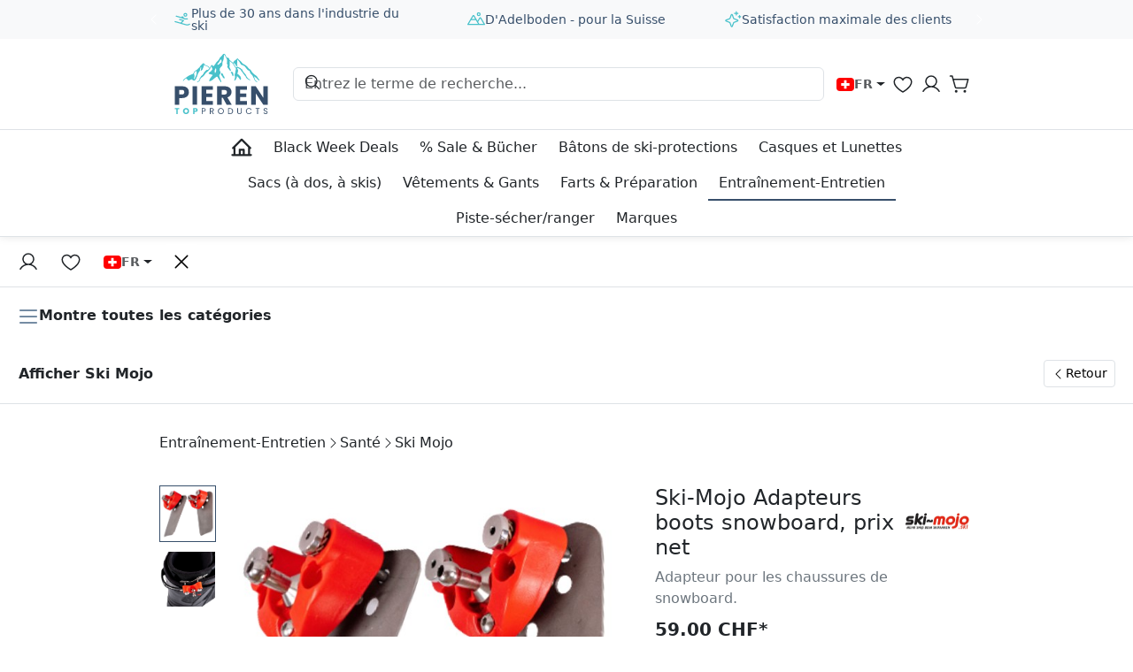

--- FILE ---
content_type: text/html; charset=UTF-8
request_url: https://www.pierentopproducts.ch/fr/entrainement-entretien/sante/ski-mojo/3171/ski-mojo-adapteurs-boots-snowboard-prix-net
body_size: 23521
content:

<!DOCTYPE html>

<html lang="fr-CH"
      itemscope="itemscope"
      itemtype="https://schema.org/WebPage">

                            
    <head>
                                        <meta charset="utf-8">
            
                            <meta name="viewport"
                      content="width=device-width, initial-scale=1, shrink-to-fit=no">
            
                            <meta name="author"
                      content="">
                <meta name="robots"
                      content="index,follow">
                <meta name="revisit-after"
                      content="15 days">
                <meta name="keywords"
                      content="">
                <meta name="description"
                      content="Ces adaptateurs viennent se fixer sur les boots de snowboard, sur leur partie la plus rigide (sur le coté extérieur, à la verticale de la malléole).">
            
                    <meta property="og:type"
          content="product">
    <meta property="og:site_name"
          content="pierentopproducts.ch">
    <meta property="og:url"
          content="https://www.pierentopproducts.ch/fr/entrainement-entretien/sante/ski-mojo/ski-mojo-adapteurs-boots-snowboard-prix-net/I-7535">
    <meta property="og:title"
          content="Ski-Mojo Adapteurs boots snowboard, prix net | rot, silber | I-7535">

    <meta property="og:description"
          content="Ces adaptateurs viennent se fixer sur les boots de snowboard, sur leur partie la plus rigide (sur le coté extérieur, à la verticale de la malléole).">
    <meta property="og:image"
          content="https://www.pierentopproducts.ch/media/03/d6/01/1725014095/i-7535_snowbard-ski-mojo-1jngu004yjujxc.jpg?ts=1726790383">

            <meta property="product:brand"
              content="SKI-MOJO">
    
            <meta property="product:price:amount"
          content="59">
    <meta property="product:price:currency"
          content="CHF">
    <meta property="product:product_link"
          content="https://www.pierentopproducts.ch/fr/entrainement-entretien/sante/ski-mojo/ski-mojo-adapteurs-boots-snowboard-prix-net/I-7535">

    <meta name="twitter:card"
          content="product">
    <meta name="twitter:site"
          content="pierentopproducts.ch">
    <meta name="twitter:title"
          content="Ski-Mojo Adapteurs boots snowboard, prix net | rot, silber | I-7535">
    <meta name="twitter:description"
          content="Ces adaptateurs viennent se fixer sur les boots de snowboard, sur leur partie la plus rigide (sur le coté extérieur, à la verticale de la malléole).">
    <meta name="twitter:image"
          content="https://www.pierentopproducts.ch/media/03/d6/01/1725014095/i-7535_snowbard-ski-mojo-1jngu004yjujxc.jpg?ts=1726790383">


    

                            <meta itemprop="copyrightHolder"
                      content="pierentopproducts.ch">
                <meta itemprop="copyrightYear"
                      content="">
                <meta itemprop="isFamilyFriendly"
                      content="true">
                <meta itemprop="image"
                      content="https://www.pierentopproducts.ch/media/fa/26/d8/1726472633/Pieren Top Products Logo.svg?ts=1726472654">
            
                                            <meta name="theme-color"
                      content="#fff">
                            
                                                

            <meta http-equiv="X-UA-Compatible" content="IE=edge,chrome=1" />
    
                    <link rel="shortcut icon"
                  href="https://www.pierentopproducts.ch/media/c2/14/b8/1726472633/Pieren Top Products Favicon.svg?ts=1726472643">
        
                                <link rel="apple-touch-icon"
                  sizes="180x180"
                  href="https://www.pierentopproducts.ch/media/c2/14/b8/1726472633/Pieren Top Products Favicon.svg?ts=1726472643">
                    
            
    
    <link rel="canonical" href="https://www.pierentopproducts.ch/fr/entrainement-entretien/sante/ski-mojo/ski-mojo-adapteurs-boots-snowboard-prix-net/I-7535">

                    <title itemprop="name">Ski-Mojo Adapteurs boots snowboard, prix net | rot, silber | I-7535</title>
        
        
                        
                            <link rel="preload" href="https://www.pierentopproducts.ch/bundles/pierentheme/fonts/AlbertSans-Regular.woff2?1734015273">
                            <link rel="preload" href="https://www.pierentopproducts.ch/bundles/pierentheme/fonts/AlbertSans-Italic.woff2?1734015273">
                            <link rel="preload" href="https://www.pierentopproducts.ch/bundles/pierentheme/fonts/AlbertSans-SemiBold.woff2?1734015273">
                            <link rel="preload" href="https://www.pierentopproducts.ch/bundles/pierentheme/fonts/AlbertSans-SemiBoldItalic.woff2?1734015273">
                            <link rel="preload" href="https://www.pierentopproducts.ch/bundles/pierentheme/fonts/AlbertSans-Medium.woff2?1734015273">
                            <link rel="preload" href="https://www.pierentopproducts.ch/bundles/pierentheme/fonts/AlbertSans-MediumItalic.woff2?1734015273">
                            <link rel="preload" href="https://www.pierentopproducts.ch/bundles/pierentheme/fonts/AlbertSans-Bold.woff2?1734015273">
                            <link rel="preload" href="https://www.pierentopproducts.ch/bundles/pierentheme/fonts/AlbertSans-BoldItalic.woff2?1734015273">
                        
                                                                            <link rel="stylesheet"
                      href="https://www.pierentopproducts.ch/theme/5ff0704c06c27098f02662a3a8c6c9d6/css/all.css?1756331602">
                                    

    
            <link rel="stylesheet" href="https://www.pierentopproducts.ch/bundles/moorlfoundation/storefront/css/animate.css?1734015273">
    
    
            <style>
            :root {
                --moorl-advanced-search-width: 600px;
            }
        </style>
    

                

                        <script>
        window.features = {"V6_5_0_0":true,"v6.5.0.0":true,"V6_6_0_0":true,"v6.6.0.0":true,"V6_7_0_0":false,"v6.7.0.0":false,"DISABLE_VUE_COMPAT":false,"disable.vue.compat":false,"ACCESSIBILITY_TWEAKS":false,"accessibility.tweaks":false,"ADMIN_VITE":false,"admin.vite":false,"SSO":false,"sso":false,"RULE_BUILDER":true,"rule.builder":true,"FLOW_BUILDER":true,"flow.builder":true,"ADVANCED_SEARCH":true,"advanced.search":true,"RETURNS_MANAGEMENT":false,"returns.management":false,"TEXT_GENERATOR":true,"text.generator":true,"CHECKOUT_SWEETENER":true,"checkout.sweetener":true,"IMAGE_CLASSIFICATION":true,"image.classification":true,"PROPERTY_EXTRACTOR":true,"property.extractor":true,"REVIEW_SUMMARY":true,"review.summary":true,"REVIEW_TRANSLATOR":true,"review.translator":true,"CONTENT_GENERATOR":true,"content.generator":true,"EXPORT_ASSISTANT":true,"export.assistant":true,"QUICK_ORDER":true,"quick.order":true,"EMPLOYEE_MANAGEMENT":true,"employee.management":true,"QUOTE_MANAGEMENT":true,"quote.management":true,"NATURAL_LANGUAGE_SEARCH":true,"natural.language.search":true,"IMAGE_UPLOAD_SEARCH":true,"image.upload.search":true,"ORDER_APPROVAL":true,"order.approval":true,"SPATIAL_CMS_ELEMENT":true,"spatial.cms.element":true,"SHOPPING_LISTS":true,"shopping.lists":true,"TEXT_TO_IMAGE_GENERATION":true,"text.to.image.generation":true,"SPATIAL_SCENE_EDITOR":false,"spatial.scene.editor":false,"FEATURE_SWAGCMSEXTENSIONS_1":true,"feature.swagcmsextensions.1":true,"FEATURE_SWAGCMSEXTENSIONS_2":true,"feature.swagcmsextensions.2":true,"FEATURE_SWAGCMSEXTENSIONS_8":true,"feature.swagcmsextensions.8":true,"FEATURE_SWAGCMSEXTENSIONS_63":true,"feature.swagcmsextensions.63":true,"CAPTCHA":true,"captcha":true};
    </script>
        
                                                    
            <script>
            window.dataLayer = window.dataLayer || [];
            function gtag() { dataLayer.push(arguments); }

            (() => {
                const analyticsStorageEnabled = document.cookie.split(';').some((item) => item.trim().includes('google-analytics-enabled=1'));
                const adsEnabled = document.cookie.split(';').some((item) => item.trim().includes('google-ads-enabled=1'));

                // Always set a default consent for consent mode v2
                gtag('consent', 'default', {
                    'ad_user_data': adsEnabled ? 'granted' : 'denied',
                    'ad_storage': adsEnabled ? 'granted' : 'denied',
                    'ad_personalization': adsEnabled ? 'granted' : 'denied',
                    'analytics_storage': analyticsStorageEnabled ? 'granted' : 'denied'
                });
            })();
        </script>
    

    <!-- Shopware Analytics -->
    <script>
        window.shopwareAnalytics = {
            trackingId: '',
            merchantConsent: true,
            debug: false,
            storefrontController: 'Product',
            storefrontAction: 'index',
            storefrontRoute: 'frontend.detail.page',
            storefrontCmsPageType:  'product_detail' ,
        };
    </script>
    <!-- End Shopware Analytics -->
        

    
                                            <script                     type="text/javascript">
                window.ga4CustomUrl = '';
            </script>
            
                                                                                        
    
                                                                                                <script                         type="text/javascript">
                    window.ga4RemarketingEnabled = false;
                    window.googleAnalyticsEnabled = false;
                    window.googleAdsEnabled = false;
                    window.ga4AdvancedAdsEnabled = false;
                    window.ga4Enabled = false;
                    window.googleTagEnabled = false;


                                        window.ga4CookieConfig = 'keine';
                    
                                        window.ga4cookieListener = false;
                                                            window.generateLeadValue = 0.0;
                                        window.ga4Currency = 'CHF';
                                        window.transationIdMethod = "hashedOrderId";
                                    </script>
                                                            <script                             type="text/javascript">
                        window.ga4TagId = 'GTM-T3J34C2';
                        window.dataLayer = window.dataLayer || [];
                        window.googleTagEnabled = true;
                        window.ga4Enabled = true;
                        window.ga4controllerName = 'product';
                        window.ga4controllerAction = 'index';
                        window.ga4activeNavigationId = '0191a2904a14712f9775b1e6369c980f';
                        window.ga4activeNavigationName = 'Ski Mojo';
                        window.ga4affiliation = '';
                        window.ga4salesChannelName = '';
                        window.ga4salesChannelId = '0191a2905b76727aae08399340dbaf4b';
                                                window.ga4enableUserId = true;
                                                                        window.ga4upCoupon = true;
                                                                        window.ga4gpCoupon = true;
                                            </script>
                                                                                            <script                             type="text/javascript">
                        window.googleAnalyticsEnabled = true;
                    </script>
                                    

                                    <script                         type="text/javascript">
                    window.ga4UserLoggedIn = false;
                    if (localStorage.getItem("loginSent")) localStorage.removeItem("loginSent")
                </script>
            
                            <script                         type="text/javascript">
                                        window.ga4RemarketingEnabled = true;
                                        window.googleAdsEnabled = true;
                                        window.ga4AdvancedAdsEnabled = true;
                                                            window.adsValueNetto = false;
                                        window.adsWithShipping = !!'1';
                                        window.transationIdMethod = "hashedOrderId";
                                                            window.customTagManager = false;
                                    </script>

                                                        <script                     type="text/javascript">
                if (window.googleAdsEnabled !== true && window.googleAnalyticsEnabled !== true) {
                    window.ga4Enabled = false;
                }
            </script>
            
                
                        <script                     type="text/javascript">
                window.ga4Product = {};
            </script>
                                                    
                                
                                                    
                                                                        
                
                                                                                                
                                                    
                                                    
                                    <script                             type="text/javascript">
                        window.ga4Product['0191a2915d8b71b89e4501a09c0af254'] = {
                            item_brand: 'SKI-MOJO',
                            item_name: 'Ski-Mojo Adapteurs boots snowboard, prix net',
                            item_id: 'I-7535',
                            currency: 'CHF',
                            item_variant: 'Couleur rot, silber ',
                            price: '59',
                            extra: {
                                minPurchase: '1',
                                shopware_id: '0191a2915d8b71b89e4501a09c0af254',
                                realPrice: '59',
                                item_startPrice: '59',
                                item_hasGraduatedPrice: '',
                                taxRate: '8.1',
                                cheapest: '59',
                            }
                        };
                                                    window.ga4Product['0191a2915d8b71b89e4501a09c0af254']['item_list_id'] = 'product';
                            window.ga4Product['0191a2915d8b71b89e4501a09c0af254']['item_list_name'] = 'product';
                                                                                                                                                                            window.ga4Product['0191a2915d8b71b89e4501a09c0af254']['item_category'] = '';
                                                                                                                                                                window.ga4Product['0191a2915d8b71b89e4501a09c0af254']['item_category2'] = 'Entraînement-Entretien';
                                                                                                                                                                window.ga4Product['0191a2915d8b71b89e4501a09c0af254']['item_category3'] = 'Santé';
                                                                                                                                                                window.ga4Product['0191a2915d8b71b89e4501a09c0af254']['item_category4'] = 'Ski Mojo';
                                                                                                                                        </script>
                                            
                                
                                                    
                                                                        
                
                
                                                    
                                                    
                                    <script                             type="text/javascript">
                        window.ga4Product['0191a290ffa273f49836acb4881614b8'] = {
                            item_brand: 'SKI-MOJO',
                            item_name: 'Ski-Mojo, prix net',
                            item_id: 'P7550M',
                            currency: 'CHF',
                            item_variant: '',
                            price: '785',
                            extra: {
                                minPurchase: '1',
                                shopware_id: '0191a290ffa273f49836acb4881614b8',
                                realPrice: '785',
                                item_startPrice: '785',
                                item_hasGraduatedPrice: '',
                                taxRate: '8.1',
                                cheapest: '785',
                            }
                        };
                                                    window.ga4Product['0191a290ffa273f49836acb4881614b8']['item_list_id'] = 'product';
                            window.ga4Product['0191a290ffa273f49836acb4881614b8']['item_list_name'] = 'product';
                                                                                                                                                                            window.ga4Product['0191a290ffa273f49836acb4881614b8']['item_category'] = '';
                                                                                                                                                                window.ga4Product['0191a290ffa273f49836acb4881614b8']['item_category2'] = 'Entraînement-Entretien';
                                                                                                                                                                window.ga4Product['0191a290ffa273f49836acb4881614b8']['item_category3'] = 'Santé';
                                                                                                                                                                window.ga4Product['0191a290ffa273f49836acb4881614b8']['item_category4'] = 'Ski Mojo';
                                                                                                                                        </script>
                                        
    
            
                            
    

                                
            

    
                
        
                                                <script>
                window.activeNavigationId = '0191a2904a14712f9775b1e6369c980f';
                window.router = {
                    'frontend.cart.offcanvas': '/fr/checkout/offcanvas',
                    'frontend.cookie.offcanvas': '/fr/cookie/offcanvas',
                    'frontend.checkout.finish.page': '/fr/checkout/finish',
                    'frontend.checkout.info': '/fr/widgets/checkout/info',
                    'frontend.menu.offcanvas': '/fr/widgets/menu/offcanvas',
                    'frontend.cms.page': '/fr/widgets/cms',
                    'frontend.cms.navigation.page': '/fr/widgets/cms/navigation',
                    'frontend.account.addressbook': '/fr/widgets/account/address-book',
                    'frontend.country.country-data': '/fr/country/country-state-data',
                    'frontend.app-system.generate-token': '/fr/app-system/Placeholder/generate-token',
                    };
                window.salesChannelId = '0191a2905b76727aae08399340dbaf4b';
            </script>
        

    
    

        
    <script>
        window.router['widgets.swag.cmsExtensions.quickview'] = '/fr/swag/cms-extensions/quickview';
        window.router['widgets.swag.cmsExtensions.quickview.variant'] = '/fr/swag/cms-extensions/quickview/variant';
    </script>


    <script>
        window.router['frontend.shopware_analytics.customer.data'] = '/fr/storefront/script/shopware-analytics-customer'
    </script>


    <script>
        window.router['frontend.product.review.translate'] = '/fr/translate-review';
    </script>

                                <script>
                
                window.breakpoints = {"xs":0,"sm":576,"md":768,"lg":992,"xl":1300,"xxl":1640};
            </script>
        
                                    <script>
                    window.customerLoggedInState = 0;

                    window.wishlistEnabled = 1;
                </script>
                    
                        
                            <script>
                window.themeAssetsPublicPath = 'https://www.pierentopproducts.ch/theme/0191f5c63ea07295a43140030392e821/assets/';
            </script>
        
                                                        <script>
                        window.themeJsPublicPath = 'https://www.pierentopproducts.ch/theme/5ff0704c06c27098f02662a3a8c6c9d6/js/';
                    </script>
                                            <script type="text/javascript" src="https://www.pierentopproducts.ch/theme/5ff0704c06c27098f02662a3a8c6c9d6/js/storefront/storefront.js?1756331602" defer></script>
                                            <script type="text/javascript" src="https://www.pierentopproducts.ch/theme/5ff0704c06c27098f02662a3a8c6c9d6/js/pieren-theme/pieren-theme.js?1756331602" defer></script>
                                            <script type="text/javascript" src="https://www.pierentopproducts.ch/theme/5ff0704c06c27098f02662a3a8c6c9d6/js/subscription/subscription.js?1756331602" defer></script>
                                            <script type="text/javascript" src="https://www.pierentopproducts.ch/theme/5ff0704c06c27098f02662a3a8c6c9d6/js/checkout-sweetener/checkout-sweetener.js?1756331602" defer></script>
                                            <script type="text/javascript" src="https://www.pierentopproducts.ch/theme/5ff0704c06c27098f02662a3a8c6c9d6/js/text-translator/text-translator.js?1756331602" defer></script>
                                            <script type="text/javascript" src="https://www.pierentopproducts.ch/theme/5ff0704c06c27098f02662a3a8c6c9d6/js/employee-management/employee-management.js?1756331602" defer></script>
                                            <script type="text/javascript" src="https://www.pierentopproducts.ch/theme/5ff0704c06c27098f02662a3a8c6c9d6/js/quick-order/quick-order.js?1756331602" defer></script>
                                            <script type="text/javascript" src="https://www.pierentopproducts.ch/theme/5ff0704c06c27098f02662a3a8c6c9d6/js/advanced-search/advanced-search.js?1756331602" defer></script>
                                            <script type="text/javascript" src="https://www.pierentopproducts.ch/theme/5ff0704c06c27098f02662a3a8c6c9d6/js/captcha/captcha.js?1756331602" defer></script>
                                            <script type="text/javascript" src="https://www.pierentopproducts.ch/theme/5ff0704c06c27098f02662a3a8c6c9d6/js/quote-management/quote-management.js?1756331602" defer></script>
                                            <script type="text/javascript" src="https://www.pierentopproducts.ch/theme/5ff0704c06c27098f02662a3a8c6c9d6/js/a-i-search/a-i-search.js?1756331602" defer></script>
                                            <script type="text/javascript" src="https://www.pierentopproducts.ch/theme/5ff0704c06c27098f02662a3a8c6c9d6/js/spatial-cms-element/spatial-cms-element.js?1756331602" defer></script>
                                            <script type="text/javascript" src="https://www.pierentopproducts.ch/theme/5ff0704c06c27098f02662a3a8c6c9d6/js/order-approval/order-approval.js?1756331602" defer></script>
                                            <script type="text/javascript" src="https://www.pierentopproducts.ch/theme/5ff0704c06c27098f02662a3a8c6c9d6/js/shopping-list/shopping-list.js?1756331602" defer></script>
                                            <script type="text/javascript" src="https://www.pierentopproducts.ch/theme/5ff0704c06c27098f02662a3a8c6c9d6/js/swag-cms-extensions/swag-cms-extensions.js?1756331602" defer></script>
                                            <script type="text/javascript" src="https://www.pierentopproducts.ch/theme/5ff0704c06c27098f02662a3a8c6c9d6/js/moorl-foundation/moorl-foundation.js?1756331602" defer></script>
                                            <script type="text/javascript" src="https://www.pierentopproducts.ch/theme/5ff0704c06c27098f02662a3a8c6c9d6/js/blur-elysium-slider/blur-elysium-slider.js?1756331602" defer></script>
                                            <script type="text/javascript" src="https://www.pierentopproducts.ch/theme/5ff0704c06c27098f02662a3a8c6c9d6/js/pickware-shipping-bundle/pickware-shipping-bundle.js?1756331602" defer></script>
                                            <script type="text/javascript" src="https://www.pierentopproducts.ch/theme/5ff0704c06c27098f02662a3a8c6c9d6/js/cbax-modul-manufacturers/cbax-modul-manufacturers.js?1756331602" defer></script>
                                            <script type="text/javascript" src="https://www.pierentopproducts.ch/theme/5ff0704c06c27098f02662a3a8c6c9d6/js/swag-b2b-platform/swag-b2b-platform.js?1756331602" defer></script>
                                            <script type="text/javascript" src="https://www.pierentopproducts.ch/theme/5ff0704c06c27098f02662a3a8c6c9d6/js/d-i-sco-g-a4/d-i-sco-g-a4.js?1756331602" defer></script>
                                            <script type="text/javascript" src="https://www.pierentopproducts.ch/theme/5ff0704c06c27098f02662a3a8c6c9d6/js/swag-analytics/swag-analytics.js?1756331602" defer></script>
                                            <script type="text/javascript" src="https://www.pierentopproducts.ch/theme/5ff0704c06c27098f02662a3a8c6c9d6/js/atl-blog/atl-blog.js?1756331602" defer></script>
                                                            </head>

    
    
        <body class="is-ctl-product is-act-index">

            <div class="skip-to-content bg-primary-subtle text-primary-emphasis visually-hidden-focusable overflow-hidden">
            <div class="container d-flex justify-content-center">
                <a href="#content-main" class="skip-to-content-link d-inline-flex text-decoration-underline m-1 p-2 fw-bold gap-2">
                    Passer au contenu principal
                </a>
            </div>
        </div>
    
                                
                <noscript class="noscript-main">
                
    <div role="alert"
                  class="alert alert-info alert-has-icon">
                                                                        
                                                                                                                                                                                    <span class="icon icon-info">
                        <svg xmlns="http://www.w3.org/2000/svg" xmlns:xlink="http://www.w3.org/1999/xlink" width="24" height="24" viewBox="0 0 24 24"><defs><path d="M12 7c.5523 0 1 .4477 1 1s-.4477 1-1 1-1-.4477-1-1 .4477-1 1-1zm1 9c0 .5523-.4477 1-1 1s-1-.4477-1-1v-5c0-.5523.4477-1 1-1s1 .4477 1 1v5zm11-4c0 6.6274-5.3726 12-12 12S0 18.6274 0 12 5.3726 0 12 0s12 5.3726 12 12zM12 2C6.4772 2 2 6.4772 2 12s4.4772 10 10 10 10-4.4772 10-10S17.5228 2 12 2z" id="icons-default-info" /></defs><use xlink:href="#icons-default-info" fill="#758CA3" fill-rule="evenodd" /></svg>
        </span>
    
    
                                                        
                                    
                    <div class="alert-content-container">
                                                    
                                                        <div class="alert-content">                                                    Afin que vous profitiez pleinement de notre boutique en ligne, nous vous recommandons d'activer Javascript dans votre navigateur.
                                                                </div>                
                                                                </div>
            </div>
            </noscript>
        

                                    
            <header class="header-main">
                    
<div class="usp-bar" 
    style="height: var(--usp-bar-height, 36px); white-space: nowrap;"
    data-usp-bar
    >

    <div class="container position-relative"
        >

        <button 
            type="button"
            class="btn btn-dark usp-bar-control"
            data-usp-bar-slider-control="prev">
            <span class='sh-icon icon-caret-left'></span>
        </button>

        <div 
            class="usp-bar-container"
            data-usp-bar-slider>
                            <div class="usp-bar-item">
                    <span class='sh-icon icon-person-simple-ski'></span>
                    Plus de 30 ans dans l&#039;industrie du ski
                </div>
                            <div class="usp-bar-item">
                    <span class='sh-icon icon-mountains'></span>
                    D&#039;Adelboden - pour la Suisse
                </div>
                            <div class="usp-bar-item">
                    <span class='sh-icon icon-sparkle'></span>
                    Satisfaction maximale des clients
                </div>
                            <div class="usp-bar-item">
                    <span class='sh-icon icon-piggy-bank'></span>
                    Jusqu&#039;à 20% de rabais à partir de 1&#039;500
                </div>
                    </div>

        <button 
            type="button"
            class="btn btn-dark usp-bar-control"
            data-usp-bar-slider-control="next">
            <span class='sh-icon icon-caret-right'></span>
        </button>

    </div>
</div>
                        <div class="container">
                            
        <div class="header-row">
                    <div class="header-logo-col">
                    <div class="header-logo-main">
                    <a class="header-logo-main-link"
               href="/fr/"
               title="Retour à la page d&#039;accueil">
                                    <picture class="header-logo-picture">
                                                                            
                                                                            
                                                                                    <img src="https://www.pierentopproducts.ch/media/fa/26/d8/1726472633/Pieren%20Top%20Products%20Logo.svg?ts=1726472654"
                                     alt="Retour à la page d&#039;accueil"
                                     class="img-fluid header-logo-main-img">
                                                                        </picture>
                            </a>
            </div>
            </div>
        
                    <div class="header-search-col">
                
    <div class="collapse header-search-collapse d-flex flex-row flex-wrap align-items-center"
        id="searchCollapse">

        <div class="header-search">

                            <form action="/fr/search"
                    method="get"
                    data-search-widget="true"
                    data-search-widget-options="{&quot;searchWidgetMinChars&quot;:2}"
                    data-url="/fr/suggest?search="
                    class="header-search-form">

                    <div class="header-search-container d-flex flex-row flex-wrap gap-2">
                                                    <div class="input-group header-search-input-group">
                                                                    <input type="search"
                                        name="search"
                                        class="form-control header-search-input"
                                        autocomplete="off"
                                        autocapitalize="off"
                                        placeholder="Entrez le terme de recherche..."
                                        aria-label="Entrez le terme de recherche..."
                                        value="">
                                
                                                                    <button type="submit"
                                        class="btn header-search-btn"
                                        aria-label="Rechercher">
                                                                                    <span class='sh-icon icon-magnifying-glass'></span>
                                                                            </button>
                                                            </div>
                        
                                                    <button class="btn header-search-close"
                                data-sh-header-search="close">
                                                                    <span class='sh-icon icon-x'></span>
                                                            </button>
                                            </div>

                </form>
                    </div>
    </div>
            </div>
        
                        <div class="header-actions-col">

                    <div class="col-auto header-action menu-button">
                                    <button
                        class="btn nav-main-toggle-btn header-actions-btn"
                        type="button"
                        data-off-canvas-menu="true"
                        aria-label="Menu"
                    >
                        <span class='sh-icon icon-list'></span>
                    </button>
                            </div>
        
                    <div class="col-auto header-action language-switch d-none d-lg-block">
                            
            <div class="top-bar-nav-item top-bar-language">
            
    <form method="post"
            action="/fr/checkout/language"
            class="language-form"
            data-form-auto-submit="true">
                                            
            <div class="languages-menu dropdown">

                 
                    <button class="btn dropdown-toggle language-switch-btn"
                        type="button"
                        id="languagesDropdown-top-bar"
                        data-bs-toggle="dropdown"
                        aria-haspopup="true"
                        aria-expanded="false">

                         
                            <div class="language-flag">

                                 
    <img src="https://www.pierentopproducts.ch/bundles/shogun/flags/de-CH.svg?1734015273"
        class="language-flag-icon">

                                 
                                                                            <span class="language-flag-label">
                                            FR
                                        </span>
                                                                                                </div>
                                            </button>
                
                                    <div class="dropdown-menu dropdown-menu-end"
                        aria-labelledby="languagesDropdown-top-bar">
                        
                             
                                <div class="language-item dropdown-item"
                                    title="">

                                                                                                            
                                                                            <label class="language-item-label"
                                            for="top-bar-0191a2903e6270d4af52a26e8c1a8ac4">

                                            <input id="top-bar-0191a2903e6270d4af52a26e8c1a8ac4"
                                                class="language-item-radio"
                                                value="0191a2903e6270d4af52a26e8c1a8ac4"
                                                name="languageId"
                                                type="radio"
                                                >
                                            
                                             
    <img src="https://www.pierentopproducts.ch/bundles/shogun/flags/de-CH.svg?1734015273"
        class="language-item-icon">
                                            
                                             
                                                Deutsch
                                                                                    </label>
                                                                    </div>
                                                    
                             
                                <div class="language-item dropdown-item item-checked"
                                    title="">

                                                                                                            
                                                                            <label class="language-item-label"
                                            for="top-bar-018f18e2a08e70af8cc3c016ddb04586">

                                            <input id="top-bar-018f18e2a08e70af8cc3c016ddb04586"
                                                class="language-item-radio"
                                                value="018f18e2a08e70af8cc3c016ddb04586"
                                                name="languageId"
                                                type="radio"
                                                 checked>
                                            
                                             
    <img src="https://www.pierentopproducts.ch/bundles/shogun/flags/de-CH.svg?1734015273"
        class="language-item-icon">
                                            
                                             
                                                Français
                                                                                    </label>
                                                                    </div>
                                                                        </div>
                            </div>

            <input name="redirectTo" type="hidden" value="frontend.detail.page">

                            <input name="redirectParameters[_httpCache]" type="hidden" value="1">
                            <input name="redirectParameters[productId]" type="hidden" value="0191a2915d7f722d92ca8ba3ae0276cb">
                        </form>
        </div>
            </div>
    
                <div class="col-auto header-action search-toggle">
                <button class="btn header-actions-btn search-toggle-btn js-search-toggle-btn collapsed"
                        type="button"
                        data-bs-toggle="collapse"
                        data-bs-target="#searchCollapse"
                        aria-expanded="false"
                        aria-controls="searchCollapse"
                        aria-label="Rechercher">
                    <span class='sh-icon icon-magnifying-glass'></span>
                </button>
            </div>
        

                                                        <div class="col-auto header-action header-wishlist">
                        <a class="btn header-wishlist-btn header-actions-btn"
                            href="/fr/wishlist"
                            title="Liste d&#039;envies"
                            aria-label="Liste d&#039;envies">
                                        
    <span class='sh-icon icon-heart'></span>
    
    <span class="header-wishlist-badge header-action-badge position-absolute top-0 start-100 translate-middle badge rounded-pill"
          id="wishlist-basket"
          data-wishlist-storage="true"
          data-wishlist-storage-options="{&quot;listPath&quot;:&quot;\/fr\/wishlist\/list&quot;,&quot;mergePath&quot;:&quot;\/fr\/wishlist\/merge&quot;,&quot;pageletPath&quot;:&quot;\/fr\/wishlist\/merge\/pagelet&quot;}"
          data-wishlist-widget="true"
          data-wishlist-widget-options="{&quot;showCounter&quot;:true}"
    ></span>
                        </a>
                    </div>
                                    
                    <div class="col-auto header-action account-menu">
                    <div class="dropdown">
                    <button class="btn account-menu-btn header-actions-btn"
                    type="button"
                    id="accountWidget"
                    data-bs-toggle="dropdown"
                    aria-haspopup="true"
                    aria-expanded="false"
                    aria-label="Votre compte"
                    title="Votre compte">
                <span class='sh-icon icon-user'></span>
            </button>
        
                        <div class="dropdown-menu dropdown-menu-end account-dropdown">
                                    <div class="px-3 py-2">
                    

    
	<form action="/fr/account/login"
		method="post"
		data-form-validation="true"
		class="login-form d-flex flex-column flex-wrap gap-3">

					<input type="hidden"
					name="redirectTo"
					value="">

			<input type="hidden"
					name="redirectParameters"
					value="">
		
							
					<div class="login-form-username">

									<label class="form-label" for="LoginInputEmail">
						Votre adresse e-mail
					</label>
				
									<input type="email" 
						name="username"
						id="LoginInputEmail" 
						autocomplete="username webauthn"
						required="required"
						class="form-control" 
						placeholder="Saisissez une adresse e-mail...">
							</div>
		
					<div class="login-form-password">

									<label class="form-label" for="LoginInputPassword">
						Votre mot de passe
					</label>
				
									<input type="password" 
						name="password"
						id="LoginInputPassword" 
						autocomplete="current-password"
						required="required"
						class="form-control" 
						placeholder="Saisir le mot de passe...">
							</div>
		
					<div class="login-form-actions d-flex flex-row flex-wrap align-items-center justify-content-center gap-2">

									<button type="submit" 
						class="flex-grow-0 flex-basis-auto btn btn-primary">
						Connexion
					</button>
				
									<a href="https://www.pierentopproducts.ch/fr/account/recover"
						class="flex-grow-1 flex-basis-0 btn btn-sm btn-link">
						J'ai oublié mon mot de passe.
					</a>
							</div>
			</form>
                </div>
                                        <div class="divider">
                                            <div class="divider-label">
                            Êtes-vous un nouveau client ?
                        </div>
                                    </div>
                                        <div class="d-grid p-3">
                                            <a href="/fr/account/login"
                            title="Inscription"
                            class="btn btn-primary">
                            Inscription
                        </a>
                                    </div>
                        </div>
            </div>
            </div>
        
                                <div class="col-auto header-action header-cart"
                data-off-canvas-cart="true"
                data-off-canvas-cart-options="{&quot;changeProductQuantityTriggerNumberSelector&quot;:&quot;.quantity-selector-group-input&quot;}">

                <a class="btn position-relative header-cart-btn header-actions-btn"
                    href="/fr/checkout/cart"
                    data-cart-widget="true"
                    title="Panier"
                    aria-label="Panier">
                    
            <span class='sh-icon icon-shopping-cart-simple'></span>
    
                                </a>
            </div>
            </div>
            </div>
                    </div>
                
            </header>
        
    
                                                                <div class="nav-main">
                                                <div class="main-navigation"
         id="mainNavigation"
         data-flyout-menu="true">
                    <div class="container">
                                    <nav class="nav main-navigation-menu"
                        itemscope="itemscope"
                        itemtype="http://schema.org/SiteNavigationElement">
                        
                                    <a class="nav-link main-navigation-link nav-item-0191a29044567342b8254137b0fe63c9  home-link"
            href="/fr/"
            itemprop="url"
            title="Accueil">
            <span class='sh-icon icon-house-line-bold'></span>
        </a>
    
                                                    
                                                                                            
                                                                                                            <a class="nav-link main-navigation-link nav-item-019ac094788e78d4b59fb039c436e58d "
                                           href="https://www.pierentopproducts.ch/fr/black-week-deals/"
                                           itemprop="url"
                                                                                                                                 title="Black Week Deals">
                                            <div class="main-navigation-link-text">
                                                <span itemprop="name">Black Week Deals</span>
                                            </div>
                                        </a>
                                                                                                                                                                
                                                                                                            <a class="nav-link main-navigation-link nav-item-0191a290445a7154ab0c282d4cfb0846 "
                                           href="https://www.pierentopproducts.ch/fr/sale-buecher/"
                                           itemprop="url"
                                           data-flyout-menu-trigger="0191a290445a7154ab0c282d4cfb0846"                                                                                      title="% Sale &amp; Bücher">
                                            <div class="main-navigation-link-text">
                                                <span itemprop="name">% Sale &amp; Bücher</span>
                                            </div>
                                        </a>
                                                                                                                                                                
                                                                                                            <a class="nav-link main-navigation-link nav-item-0191a290445d732f96dcd88c495d8fc9 "
                                           href="https://www.pierentopproducts.ch/fr/batons-de-ski-protections/"
                                           itemprop="url"
                                           data-flyout-menu-trigger="0191a290445d732f96dcd88c495d8fc9"                                                                                      title="Bâtons de ski-protections">
                                            <div class="main-navigation-link-text">
                                                <span itemprop="name">Bâtons de ski-protections</span>
                                            </div>
                                        </a>
                                                                                                                                                                
                                                                                                            <a class="nav-link main-navigation-link nav-item-0191a290445e731eb30099b035e5f400 "
                                           href="https://www.pierentopproducts.ch/fr/casques-et-lunettes/"
                                           itemprop="url"
                                           data-flyout-menu-trigger="0191a290445e731eb30099b035e5f400"                                                                                      title="Casques et Lunettes">
                                            <div class="main-navigation-link-text">
                                                <span itemprop="name">Casques et Lunettes</span>
                                            </div>
                                        </a>
                                                                                                                                                                
                                                                                                            <a class="nav-link main-navigation-link nav-item-0191a290445e731eb30099b03eb5b78a "
                                           href="https://www.pierentopproducts.ch/fr/sacs-a-dos-a-skis/"
                                           itemprop="url"
                                           data-flyout-menu-trigger="0191a290445e731eb30099b03eb5b78a"                                                                                      title="Sacs (à dos, à skis)">
                                            <div class="main-navigation-link-text">
                                                <span itemprop="name">Sacs (à dos, à skis)</span>
                                            </div>
                                        </a>
                                                                                                                                                                
                                                                                                            <a class="nav-link main-navigation-link nav-item-0191a290445f7339921130af22190d00 "
                                           href="https://www.pierentopproducts.ch/fr/vetements-gants/"
                                           itemprop="url"
                                           data-flyout-menu-trigger="0191a290445f7339921130af22190d00"                                                                                      title="Vêtements &amp; Gants">
                                            <div class="main-navigation-link-text">
                                                <span itemprop="name">Vêtements &amp; Gants</span>
                                            </div>
                                        </a>
                                                                                                                                                                
                                                                                                            <a class="nav-link main-navigation-link nav-item-0191a290446071f1b43efcbe0f56a11a "
                                           href="https://www.pierentopproducts.ch/fr/farts-preparation/"
                                           itemprop="url"
                                           data-flyout-menu-trigger="0191a290446071f1b43efcbe0f56a11a"                                                                                      title="Farts &amp; Préparation">
                                            <div class="main-navigation-link-text">
                                                <span itemprop="name">Farts &amp; Préparation</span>
                                            </div>
                                        </a>
                                                                                                                                                                
                                                                                                            <a class="nav-link main-navigation-link nav-item-0191a290446173bba4f65a67954f375d  active"
                                           href="https://www.pierentopproducts.ch/fr/entrainement-entretien/"
                                           itemprop="url"
                                           data-flyout-menu-trigger="0191a290446173bba4f65a67954f375d"                                                                                      title="Entraînement-Entretien">
                                            <div class="main-navigation-link-text">
                                                <span itemprop="name">Entraînement-Entretien</span>
                                            </div>
                                        </a>
                                                                                                                                                                
                                                                                                            <a class="nav-link main-navigation-link nav-item-0191a290446071f1b43efcbe19e3ce08 "
                                           href="https://www.pierentopproducts.ch/fr/piste-secherranger/"
                                           itemprop="url"
                                           data-flyout-menu-trigger="0191a290446071f1b43efcbe19e3ce08"                                                                                      title="Piste-sécher/ranger">
                                            <div class="main-navigation-link-text">
                                                <span itemprop="name">Piste-sécher/ranger</span>
                                            </div>
                                        </a>
                                                                                                                                                                
                                                                                                            <a class="nav-link main-navigation-link nav-item-0192043c25ec75798a39183795b4d662 "
                                           href="/fr/marques"
                                           itemprop="url"
                                                                                                                                 title="Marques">
                                            <div class="main-navigation-link-text">
                                                <span itemprop="name">Marques</span>
                                            </div>
                                        </a>
                                                                                                                                            </nav>
                            </div>
        
                                                                                                                                                                                                                                                                                                                                                                                                                                                                                                                                                                                                                        
                                                <div class="navigation-flyouts">
                                                                                                                                                                                                                            <div class="navigation-flyout"
                                             data-flyout-menu-id="0191a290445a7154ab0c282d4cfb0846">
                                            <div class="container">
                                                            
    
            <div class="row navigation-flyout-content">
                <div class="navigation-flyout-categories categories-root">
                                                    
                    
    
    <div class="row navigation-flyout-categories is-level-0">
                                            
                
                    <div class="col-3 navigation-flyout-col">
                                                                        <a class="nav-item nav-link navigation-flyout-link is-level-0"
                               href="https://www.pierentopproducts.ch/fr/sale-buecher/stoecke-protektoren/"
                               itemprop="url"
                                                              title="Stöcke &amp; Protektoren">
                                <span itemprop="name">Stöcke &amp; Protektoren</span>
                            </a>
                                            
                                        </div>
            
                                            
                
                    <div class="col-3 navigation-flyout-col">
                                                                        <a class="nav-item nav-link navigation-flyout-link is-level-0"
                               href="https://www.pierentopproducts.ch/fr/sale-buecher/helme-brillen/"
                               itemprop="url"
                                                              title="Helme &amp; Brillen">
                                <span itemprop="name">Helme &amp; Brillen</span>
                            </a>
                                            
                                        </div>
            
                                            
                
                    <div class="col-3 navigation-flyout-col">
                                                                        <a class="nav-item nav-link navigation-flyout-link is-level-0"
                               href="https://www.pierentopproducts.ch/fr/sale-buecher/ersatzscheiben/"
                               itemprop="url"
                                                              title="Ersatzscheiben">
                                <span itemprop="name">Ersatzscheiben</span>
                            </a>
                                            
                                        </div>
            
                                            
                
                    <div class="col-3 navigation-flyout-col">
                                                                        <a class="nav-item nav-link navigation-flyout-link is-level-0"
                               href="https://www.pierentopproducts.ch/fr/sale-buecher/rucksaecke-taschen/"
                               itemprop="url"
                                                              title="Rucksäcke &amp; Taschen">
                                <span itemprop="name">Rucksäcke &amp; Taschen</span>
                            </a>
                                            
                                        </div>
            
                                            
                
                    <div class="col-3 navigation-flyout-col">
                                                                        <a class="nav-item nav-link navigation-flyout-link is-level-0"
                               href="https://www.pierentopproducts.ch/fr/sale-buecher/rennanzuege/"
                               itemprop="url"
                                                              title="Rennanzüge">
                                <span itemprop="name">Rennanzüge</span>
                            </a>
                                            
                                        </div>
            
                                            
                
                    <div class="col-3 navigation-flyout-col">
                                                                        <a class="nav-item nav-link navigation-flyout-link is-level-0"
                               href="https://www.pierentopproducts.ch/fr/sale-buecher/kleider-handschuhe/"
                               itemprop="url"
                                                              title="Kleider &amp; Handschuhe">
                                <span itemprop="name">Kleider &amp; Handschuhe</span>
                            </a>
                                            
                                        </div>
            
                                            
                
                    <div class="col-3 navigation-flyout-col">
                                                                        <a class="nav-item nav-link navigation-flyout-link is-level-0"
                               href="https://www.pierentopproducts.ch/fr/sale-buecher/wachse-skipraeparation/"
                               itemprop="url"
                                                              title="Wachse &amp; Skipräparation">
                                <span itemprop="name">Wachse &amp; Skipräparation</span>
                            </a>
                                            
                                        </div>
            
                                            
                
                    <div class="col-3 navigation-flyout-col">
                                                                        <a class="nav-item nav-link navigation-flyout-link is-level-0"
                               href="https://www.pierentopproducts.ch/fr/sale-buecher/accessoires/"
                               itemprop="url"
                                                              title="Accessoires">
                                <span itemprop="name">Accessoires</span>
                            </a>
                                            
                                        </div>
            
                                            
                
                    <div class="col-3 navigation-flyout-col">
                                                                        <a class="nav-item nav-link navigation-flyout-link is-level-0"
                               href="https://www.pierentopproducts.ch/fr/sale-buecher/livres/"
                               itemprop="url"
                                                              title="Livres">
                                <span itemprop="name">Livres</span>
                            </a>
                                            
                                        </div>
            
                                            
                
                    <div class="col-3 navigation-flyout-col">
                                                                        <a class="nav-item nav-link navigation-flyout-link is-level-0"
                               href="https://www.pierentopproducts.ch/fr/sale-buecher/training-pflege/"
                               itemprop="url"
                                                              title="Training &amp; Pflege">
                                <span itemprop="name">Training &amp; Pflege</span>
                            </a>
                                            
                                        </div>
            
            </div>
                        
            </div>

                        </div>
                                                </div>
                                        </div>
                                                                                                                                                                                                            <div class="navigation-flyout"
                                             data-flyout-menu-id="0191a290445d732f96dcd88c495d8fc9">
                                            <div class="container">
                                                            
    
            <div class="row navigation-flyout-content">
                <div class="navigation-flyout-categories categories-root">
                                                    
                    
    
    <div class="row navigation-flyout-categories is-level-0">
                                            
                
                    <div class="col-3 navigation-flyout-col">
                                                                        <a class="nav-item nav-link navigation-flyout-link is-level-0"
                               href="https://www.pierentopproducts.ch/fr/batons-de-ski-protections/batons/"
                               itemprop="url"
                                                              title="Bâtons">
                                <span itemprop="name">Bâtons</span>
                            </a>
                                            
                                                                                        
        
    
    <div class="navigation-flyout-categories is-level-1">
                                            
                
                    <div class="navigation-flyout-col">
                                                                        <a class="nav-item nav-link navigation-flyout-link is-level-1"
                               href="https://www.pierentopproducts.ch/fr/batons-de-ski-protections/batons/slalom-sl/"
                               itemprop="url"
                                                              title="Slalom (SL)">
                                <span itemprop="name">Slalom (SL)</span>
                            </a>
                                            
                                        </div>
            
                                            
                
                    <div class="navigation-flyout-col">
                                                                        <a class="nav-item nav-link navigation-flyout-link is-level-1"
                               href="https://www.pierentopproducts.ch/fr/batons-de-ski-protections/batons/skicross/"
                               itemprop="url"
                                                              title="Skicross">
                                <span itemprop="name">Skicross</span>
                            </a>
                                            
                                        </div>
            
                                            
                
                    <div class="navigation-flyout-col">
                                                                        <a class="nav-item nav-link navigation-flyout-link is-level-1"
                               href="https://www.pierentopproducts.ch/fr/batons-de-ski-protections/batons/slalom-geant-gs/"
                               itemprop="url"
                                                              title="Slalom Géant (GS)">
                                <span itemprop="name">Slalom Géant (GS)</span>
                            </a>
                                            
                                        </div>
            
                                            
                
                    <div class="navigation-flyout-col">
                                                                        <a class="nav-item nav-link navigation-flyout-link is-level-1"
                               href="https://www.pierentopproducts.ch/fr/batons-de-ski-protections/batons/super-g-sg-descente-dh/"
                               itemprop="url"
                                                              title="Super-G (SG) &amp; Descente (DH)">
                                <span itemprop="name">Super-G (SG) &amp; Descente (DH)</span>
                            </a>
                                            
                                        </div>
            
                                            
                
                    <div class="navigation-flyout-col">
                                                                        <a class="nav-item nav-link navigation-flyout-link is-level-1"
                               href="https://www.pierentopproducts.ch/fr/batons-de-ski-protections/batons/batons-de-ski-juniors/"
                               itemprop="url"
                                                              title="Bâtons de ski juniors">
                                <span itemprop="name">Bâtons de ski juniors</span>
                            </a>
                                            
                                        </div>
            
                                            
                
                    <div class="navigation-flyout-col">
                                                                        <a class="nav-item nav-link navigation-flyout-link is-level-1"
                               href="https://www.pierentopproducts.ch/fr/batons-de-ski-protections/batons/batons-de-ski-de-loisir/"
                               itemprop="url"
                                                              title="Bâtons de ski de loisir">
                                <span itemprop="name">Bâtons de ski de loisir</span>
                            </a>
                                            
                                        </div>
            
                                            
                
                    <div class="navigation-flyout-col">
                                                                        <a class="nav-item nav-link navigation-flyout-link is-level-1"
                               href="https://www.pierentopproducts.ch/fr/batons-de-ski-protections/batons/ersatzteile/"
                               itemprop="url"
                                                              title="Ersatzteile">
                                <span itemprop="name">Ersatzteile</span>
                            </a>
                                            
                                                                            
                    </div>
            
                                            
                
                    <div class="navigation-flyout-col">
                                                                        <a class="nav-item nav-link navigation-flyout-link is-level-1"
                               href="https://www.pierentopproducts.ch/fr/batons-de-ski-protections/batons/sac-pour-batons-de-ski/"
                               itemprop="url"
                                                              title="Sac pour bâtons de ski">
                                <span itemprop="name">Sac pour bâtons de ski</span>
                            </a>
                                            
                                        </div>
            
            </div>
                                            
                    </div>
            
                                            
                
                    <div class="col-3 navigation-flyout-col">
                                                                        <a class="nav-item nav-link navigation-flyout-link is-level-0"
                               href="https://www.pierentopproducts.ch/fr/batons-de-ski-protections/booster-straps/"
                               itemprop="url"
                                                              title="Booster Straps">
                                <span itemprop="name">Booster Straps</span>
                            </a>
                                            
                                        </div>
            
                                            
                
                    <div class="col-3 navigation-flyout-col">
                                                                        <a class="nav-item nav-link navigation-flyout-link is-level-0"
                               href="https://www.pierentopproducts.ch/fr/batons-de-ski-protections/protecteurs-anti-coups/"
                               itemprop="url"
                                                              title="Protecteurs anti-coups">
                                <span itemprop="name">Protecteurs anti-coups</span>
                            </a>
                                            
                                                                                        
        
    
    <div class="navigation-flyout-categories is-level-1">
                                            
                
                    <div class="navigation-flyout-col">
                                                                        <a class="nav-item nav-link navigation-flyout-link is-level-1"
                               href="https://www.pierentopproducts.ch/fr/batons-de-ski-protections/protecteurs-anti-coups/protecteurs-anti-coups-pour-poignet/"
                               itemprop="url"
                                                              title="Protecteurs anti-coups pour poignet">
                                <span itemprop="name">Protecteurs anti-coups pour poignet</span>
                            </a>
                                            
                                        </div>
            
                                            
                
                    <div class="navigation-flyout-col">
                                                                        <a class="nav-item nav-link navigation-flyout-link is-level-1"
                               href="https://www.pierentopproducts.ch/fr/batons-de-ski-protections/protecteurs-anti-coups/protege-tibia/"
                               itemprop="url"
                                                              title="Protège-tibia">
                                <span itemprop="name">Protège-tibia</span>
                            </a>
                                            
                                        </div>
            
                                            
                
                    <div class="navigation-flyout-col">
                                                                        <a class="nav-item nav-link navigation-flyout-link is-level-1"
                               href="https://www.pierentopproducts.ch/fr/batons-de-ski-protections/protecteurs-anti-coups/protecteurs-anti-coups-pour-avant-bras/"
                               itemprop="url"
                                                              title="Protecteurs anti-coups pour avant-bras">
                                <span itemprop="name">Protecteurs anti-coups pour avant-bras</span>
                            </a>
                                            
                                        </div>
            
                                            
                
                    <div class="navigation-flyout-col">
                                                                        <a class="nav-item nav-link navigation-flyout-link is-level-1"
                               href="https://www.pierentopproducts.ch/fr/batons-de-ski-protections/protecteurs-anti-coups/protecteurs-d-epaules-et-d-avant-bras/"
                               itemprop="url"
                                                              title="Protecteurs d&#039;épaules et d&#039;avant-bras">
                                <span itemprop="name">Protecteurs d&#039;épaules et d&#039;avant-bras</span>
                            </a>
                                            
                                        </div>
            
                                            
                
                    <div class="navigation-flyout-col">
                                                                        <a class="nav-item nav-link navigation-flyout-link is-level-1"
                               href="https://www.pierentopproducts.ch/fr/batons-de-ski-protections/protecteurs-anti-coups/protecteur-de-coude/"
                               itemprop="url"
                                                              title="Protecteur de coude">
                                <span itemprop="name">Protecteur de coude</span>
                            </a>
                                            
                                        </div>
            
                                            
                
                    <div class="navigation-flyout-col">
                                                                        <a class="nav-item nav-link navigation-flyout-link is-level-1"
                               href="https://www.pierentopproducts.ch/fr/batons-de-ski-protections/protecteurs-anti-coups/protecteur-de-genou/"
                               itemprop="url"
                                                              title="Protecteur de genou">
                                <span itemprop="name">Protecteur de genou</span>
                            </a>
                                            
                                        </div>
            
            </div>
                                            
                    </div>
            
                                            
                
                    <div class="col-3 navigation-flyout-col">
                                                                        <a class="nav-item nav-link navigation-flyout-link is-level-0"
                               href="https://www.pierentopproducts.ch/fr/batons-de-ski-protections/protections-ceintures-lombaires/"
                               itemprop="url"
                                                              title="Protections &amp; ceintures lombaires">
                                <span itemprop="name">Protections &amp; ceintures lombaires</span>
                            </a>
                                            
                                                                                        
        
    
    <div class="navigation-flyout-categories is-level-1">
                                            
                
                    <div class="navigation-flyout-col">
                                                                        <a class="nav-item nav-link navigation-flyout-link is-level-1"
                               href="https://www.pierentopproducts.ch/fr/batons-de-ski-protections/protections-ceintures-lombaires/ceinture-lombaire/"
                               itemprop="url"
                                                              title="Ceinture lombaire">
                                <span itemprop="name">Ceinture lombaire</span>
                            </a>
                                            
                                        </div>
            
                                            
                
                    <div class="navigation-flyout-col">
                                                                        <a class="nav-item nav-link navigation-flyout-link is-level-1"
                               href="https://www.pierentopproducts.ch/fr/batons-de-ski-protections/protections-ceintures-lombaires/gilets/"
                               itemprop="url"
                                                              title="Gilets">
                                <span itemprop="name">Gilets</span>
                            </a>
                                            
                                        </div>
            
                                            
                
                    <div class="navigation-flyout-col">
                                                                        <a class="nav-item nav-link navigation-flyout-link is-level-1"
                               href="https://www.pierentopproducts.ch/fr/batons-de-ski-protections/protections-ceintures-lombaires/protections-dorsales/"
                               itemprop="url"
                                                              title="Protections dorsales">
                                <span itemprop="name">Protections dorsales</span>
                            </a>
                                            
                                        </div>
            
                                            
                
                    <div class="navigation-flyout-col">
                                                                        <a class="nav-item nav-link navigation-flyout-link is-level-1"
                               href="https://www.pierentopproducts.ch/fr/batons-de-ski-protections/protections-ceintures-lombaires/airbag/"
                               itemprop="url"
                                                              title="Airbag">
                                <span itemprop="name">Airbag</span>
                            </a>
                                            
                                        </div>
            
                                            
                
                    <div class="navigation-flyout-col">
                                                                        <a class="nav-item nav-link navigation-flyout-link is-level-1"
                               href="https://www.pierentopproducts.ch/fr/batons-de-ski-protections/protections-ceintures-lombaires/sous-vetements-rembourre/"
                               itemprop="url"
                                                              title="Sous-vêtements rembourré">
                                <span itemprop="name">Sous-vêtements rembourré</span>
                            </a>
                                            
                                        </div>
            
                                            
                
                    <div class="navigation-flyout-col">
                                                                        <a class="nav-item nav-link navigation-flyout-link is-level-1"
                               href="https://www.pierentopproducts.ch/fr/batons-de-ski-protections/protections-ceintures-lombaires/sous-vetements-rembourre-enfants/"
                               itemprop="url"
                                                              title="Sous-vêtements rembourré enfants">
                                <span itemprop="name">Sous-vêtements rembourré enfants</span>
                            </a>
                                            
                                        </div>
            
                                            
                
                    <div class="navigation-flyout-col">
                                                                        <a class="nav-item nav-link navigation-flyout-link is-level-1"
                               href="https://www.pierentopproducts.ch/fr/batons-de-ski-protections/protections-ceintures-lombaires/sous-vetement-anti-coupures/"
                               itemprop="url"
                                                              title="Sous-vêtement anti-coupures                ">
                                <span itemprop="name">Sous-vêtement anti-coupures                </span>
                            </a>
                                            
                                        </div>
            
                                            
                
                    <div class="navigation-flyout-col">
                                                                        <a class="nav-item nav-link navigation-flyout-link is-level-1"
                               href="https://www.pierentopproducts.ch/fr/batons-de-ski-protections/protections-ceintures-lombaires/stabilisateur-pour-poignets/"
                               itemprop="url"
                                                              title="Stabilisateur pour poignets">
                                <span itemprop="name">Stabilisateur pour poignets</span>
                            </a>
                                            
                                        </div>
            
            </div>
                                            
                    </div>
            
                                            
                
                    <div class="col-3 navigation-flyout-col">
                                                                        <a class="nav-item nav-link navigation-flyout-link is-level-0"
                               href="https://www.pierentopproducts.ch/fr/batons-de-ski-protections/bandages-rembourrages/"
                               itemprop="url"
                                                              title="Bandages &amp; rembourrages">
                                <span itemprop="name">Bandages &amp; rembourrages</span>
                            </a>
                                            
                                                                                        
        
    
    <div class="navigation-flyout-categories is-level-1">
                                            
                
                    <div class="navigation-flyout-col">
                                                                        <a class="nav-item nav-link navigation-flyout-link is-level-1"
                               href="https://www.pierentopproducts.ch/fr/batons-de-ski-protections/bandages-rembourrages/genouilleres/"
                               itemprop="url"
                                                              title="Genouillères">
                                <span itemprop="name">Genouillères</span>
                            </a>
                                            
                                        </div>
            
                                            
                
                    <div class="navigation-flyout-col">
                                                                        <a class="nav-item nav-link navigation-flyout-link is-level-1"
                               href="https://www.pierentopproducts.ch/fr/batons-de-ski-protections/bandages-rembourrages/bas-rembourre-gel-pads/"
                               itemprop="url"
                                                              title="Bas rembourré &amp; Gel Pads">
                                <span itemprop="name">Bas rembourré &amp; Gel Pads</span>
                            </a>
                                            
                                        </div>
            
            </div>
                                            
                    </div>
            
            </div>
                        
            </div>

                        </div>
                                                </div>
                                        </div>
                                                                                                                                                                                                            <div class="navigation-flyout"
                                             data-flyout-menu-id="0191a290445e731eb30099b035e5f400">
                                            <div class="container">
                                                            
    
            <div class="row navigation-flyout-content">
                <div class="navigation-flyout-categories categories-root">
                                                    
                    
    
    <div class="row navigation-flyout-categories is-level-0">
                                            
                
                    <div class="col-3 navigation-flyout-col">
                                                                        <a class="nav-item nav-link navigation-flyout-link is-level-0"
                               href="https://www.pierentopproducts.ch/fr/casques-et-lunettes/casques/"
                               itemprop="url"
                                                              title="Casques">
                                <span itemprop="name">Casques</span>
                            </a>
                                            
                                                                                        
        
    
    <div class="navigation-flyout-categories is-level-1">
                                            
                
                    <div class="navigation-flyout-col">
                                                                        <a class="nav-item nav-link navigation-flyout-link is-level-1"
                               href="https://www.pierentopproducts.ch/fr/casques-et-lunettes/casques/casques-de-course/"
                               itemprop="url"
                                                              title="Casques de course">
                                <span itemprop="name">Casques de course</span>
                            </a>
                                            
                                        </div>
            
                                            
                
                    <div class="navigation-flyout-col">
                                                                        <a class="nav-item nav-link navigation-flyout-link is-level-1"
                               href="https://www.pierentopproducts.ch/fr/casques-et-lunettes/casques/casques-de-slalom/"
                               itemprop="url"
                                                              title="Casques de slalom">
                                <span itemprop="name">Casques de slalom</span>
                            </a>
                                            
                                        </div>
            
                                            
                
                    <div class="navigation-flyout-col">
                                                                        <a class="nav-item nav-link navigation-flyout-link is-level-1"
                               href="https://www.pierentopproducts.ch/fr/casques-et-lunettes/casques/mentonnieres/"
                               itemprop="url"
                                                              title="Mentonnières">
                                <span itemprop="name">Mentonnières</span>
                            </a>
                                            
                                        </div>
            
                                            
                
                    <div class="navigation-flyout-col">
                                                                        <a class="nav-item nav-link navigation-flyout-link is-level-1"
                               href="https://www.pierentopproducts.ch/fr/casques-et-lunettes/casques/casques-all-mountain/"
                               itemprop="url"
                                                              title="Casques All Mountain">
                                <span itemprop="name">Casques All Mountain</span>
                            </a>
                                            
                                        </div>
            
                                            
                
                    <div class="navigation-flyout-col">
                                                                        <a class="nav-item nav-link navigation-flyout-link is-level-1"
                               href="https://www.pierentopproducts.ch/fr/casques-et-lunettes/casques/juniors-et-enfants/"
                               itemprop="url"
                                                              title="Juniors et enfants">
                                <span itemprop="name">Juniors et enfants</span>
                            </a>
                                            
                                        </div>
            
                                            
                
                    <div class="navigation-flyout-col">
                                                                        <a class="nav-item nav-link navigation-flyout-link is-level-1"
                               href="https://www.pierentopproducts.ch/fr/casques-et-lunettes/casques/casques-a-visiere/"
                               itemprop="url"
                                                              title="Casques à visière">
                                <span itemprop="name">Casques à visière</span>
                            </a>
                                            
                                        </div>
            
                                            
                
                    <div class="navigation-flyout-col">
                                                                        <a class="nav-item nav-link navigation-flyout-link is-level-1"
                               href="https://www.pierentopproducts.ch/fr/casques-et-lunettes/casques/sac-pour-casques/"
                               itemprop="url"
                                                              title="Sac pour casques">
                                <span itemprop="name">Sac pour casques</span>
                            </a>
                                            
                                        </div>
            
                                            
                
                    <div class="navigation-flyout-col">
                                                                        <a class="nav-item nav-link navigation-flyout-link is-level-1"
                               href="https://www.pierentopproducts.ch/fr/casques-et-lunettes/casques/sous-casques/"
                               itemprop="url"
                                                              title="Sous-casques">
                                <span itemprop="name">Sous-casques</span>
                            </a>
                                            
                                        </div>
            
                                            
                
                    <div class="navigation-flyout-col">
                                                                        <a class="nav-item nav-link navigation-flyout-link is-level-1"
                               href="https://www.pierentopproducts.ch/fr/casques-et-lunettes/casques/accessoires-pour-les-casques/"
                               itemprop="url"
                                                              title="Accessoires pour les casques">
                                <span itemprop="name">Accessoires pour les casques</span>
                            </a>
                                            
                                        </div>
            
            </div>
                                            
                    </div>
            
                                            
                
                    <div class="col-3 navigation-flyout-col">
                                                                        <a class="nav-item nav-link navigation-flyout-link is-level-0"
                               href="https://www.pierentopproducts.ch/fr/casques-et-lunettes/lunettes-de-ski/"
                               itemprop="url"
                                                              title="Lunettes de ski">
                                <span itemprop="name">Lunettes de ski</span>
                            </a>
                                            
                                                                                        
        
    
    <div class="navigation-flyout-categories is-level-1">
                                            
                
                    <div class="navigation-flyout-col">
                                                                        <a class="nav-item nav-link navigation-flyout-link is-level-1"
                               href="https://www.pierentopproducts.ch/fr/casques-et-lunettes/lunettes-de-ski/tailles-universelles/"
                               itemprop="url"
                                                              title="Tailles universelles">
                                <span itemprop="name">Tailles universelles</span>
                            </a>
                                            
                                        </div>
            
                                            
                
                    <div class="navigation-flyout-col">
                                                                        <a class="nav-item nav-link navigation-flyout-link is-level-1"
                               href="https://www.pierentopproducts.ch/fr/casques-et-lunettes/lunettes-de-ski/visages-plus-petits/"
                               itemprop="url"
                                                              title="Visages plus petits">
                                <span itemprop="name">Visages plus petits</span>
                            </a>
                                            
                                        </div>
            
                                            
                
                    <div class="navigation-flyout-col">
                                                                        <a class="nav-item nav-link navigation-flyout-link is-level-1"
                               href="https://www.pierentopproducts.ch/fr/casques-et-lunettes/lunettes-de-ski/juniors-et-enfants/"
                               itemprop="url"
                                                              title="Juniors et enfants">
                                <span itemprop="name">Juniors et enfants</span>
                            </a>
                                            
                                        </div>
            
                                            
                
                    <div class="navigation-flyout-col">
                                                                        <a class="nav-item nav-link navigation-flyout-link is-level-1"
                               href="https://www.pierentopproducts.ch/fr/casques-et-lunettes/lunettes-de-ski/verres-de-rechange/"
                               itemprop="url"
                                                              title="Verres de rechange">
                                <span itemprop="name">Verres de rechange</span>
                            </a>
                                            
                                        </div>
            
            </div>
                                            
                    </div>
            
                                            
                
                    <div class="col-3 navigation-flyout-col">
                                                                        <a class="nav-item nav-link navigation-flyout-link is-level-0"
                               href="https://www.pierentopproducts.ch/fr/casques-et-lunettes/protecteur-pour-les-lunettes-de-ski/"
                               itemprop="url"
                                                              title="Protecteur pour les lunettes de ski">
                                <span itemprop="name">Protecteur pour les lunettes de ski</span>
                            </a>
                                            
                                        </div>
            
                                            
                
                    <div class="col-3 navigation-flyout-col">
                                                                        <a class="nav-item nav-link navigation-flyout-link is-level-0"
                               href="https://www.pierentopproducts.ch/fr/casques-et-lunettes/lunettes-de-soleil/"
                               itemprop="url"
                                                              title="Lunettes de soleil">
                                <span itemprop="name">Lunettes de soleil</span>
                            </a>
                                            
                                                                                        
        
    
    <div class="navigation-flyout-categories is-level-1">
                                            
                
                    <div class="navigation-flyout-col">
                                                                        <a class="nav-item nav-link navigation-flyout-link is-level-1"
                               href="https://www.pierentopproducts.ch/fr/casques-et-lunettes/lunettes-de-soleil/visages-plus-petits/"
                               itemprop="url"
                                                              title="Visages plus petits">
                                <span itemprop="name">Visages plus petits</span>
                            </a>
                                            
                                        </div>
            
                                            
                
                    <div class="navigation-flyout-col">
                                                                        <a class="nav-item nav-link navigation-flyout-link is-level-1"
                               href="https://www.pierentopproducts.ch/fr/casques-et-lunettes/lunettes-de-soleil/juniors-et-enfants/"
                               itemprop="url"
                                                              title="Juniors et enfants">
                                <span itemprop="name">Juniors et enfants</span>
                            </a>
                                            
                                        </div>
            
                                            
                
                    <div class="navigation-flyout-col">
                                                                        <a class="nav-item nav-link navigation-flyout-link is-level-1"
                               href="https://www.pierentopproducts.ch/fr/casques-et-lunettes/lunettes-de-soleil/tailles-universelles/"
                               itemprop="url"
                                                              title="Tailles universelles">
                                <span itemprop="name">Tailles universelles</span>
                            </a>
                                            
                                        </div>
            
            </div>
                                            
                    </div>
            
            </div>
                        
            </div>

                        </div>
                                                </div>
                                        </div>
                                                                                                                                                                                                            <div class="navigation-flyout"
                                             data-flyout-menu-id="0191a290445e731eb30099b03eb5b78a">
                                            <div class="container">
                                                            
    
            <div class="row navigation-flyout-content">
                <div class="navigation-flyout-categories categories-root">
                                                    
                    
    
    <div class="row navigation-flyout-categories is-level-0">
                                            
                
                    <div class="col-3 navigation-flyout-col">
                                                                        <a class="nav-item nav-link navigation-flyout-link is-level-0"
                               href="https://www.pierentopproducts.ch/fr/sacs-a-dos-a-skis/sacs-a-dos/"
                               itemprop="url"
                                                              title="Sacs à dos">
                                <span itemprop="name">Sacs à dos</span>
                            </a>
                                            
                                        </div>
            
                                            
                
                    <div class="col-3 navigation-flyout-col">
                                                                        <a class="nav-item nav-link navigation-flyout-link is-level-0"
                               href="https://www.pierentopproducts.ch/fr/sacs-a-dos-a-skis/sacs-de-voyage/"
                               itemprop="url"
                                                              title="Sacs de voyage">
                                <span itemprop="name">Sacs de voyage</span>
                            </a>
                                            
                                        </div>
            
                                            
                
                    <div class="col-3 navigation-flyout-col">
                                                                        <a class="nav-item nav-link navigation-flyout-link is-level-0"
                               href="https://www.pierentopproducts.ch/fr/sacs-a-dos-a-skis/sacs-a-skis/"
                               itemprop="url"
                                                              title="Sacs à skis">
                                <span itemprop="name">Sacs à skis</span>
                            </a>
                                            
                                        </div>
            
                                            
                
                    <div class="col-3 navigation-flyout-col">
                                                                        <a class="nav-item nav-link navigation-flyout-link is-level-0"
                               href="https://www.pierentopproducts.ch/fr/sacs-a-dos-a-skis/sacs-a-chaussures-de-ski/"
                               itemprop="url"
                                                              title="Sacs à chaussures de ski">
                                <span itemprop="name">Sacs à chaussures de ski</span>
                            </a>
                                            
                                                                                        
        
    
    <div class="navigation-flyout-categories is-level-1">
                                            
                
                    <div class="navigation-flyout-col">
                                                                        <a class="nav-item nav-link navigation-flyout-link is-level-1"
                               href="https://www.pierentopproducts.ch/fr/sacs-a-dos-a-skis/sacs-a-chaussures-de-ski/sacoches-a-chaussures-chauffees/"
                               itemprop="url"
                                                              title="Sacoches à chaussures chauffées">
                                <span itemprop="name">Sacoches à chaussures chauffées</span>
                            </a>
                                            
                                        </div>
            
                                            
                
                    <div class="navigation-flyout-col">
                                                                        <a class="nav-item nav-link navigation-flyout-link is-level-1"
                               href="https://www.pierentopproducts.ch/fr/sacs-a-dos-a-skis/sacs-a-chaussures-de-ski/sacs-a-chaussures-de-ski/"
                               itemprop="url"
                                                              title="Sacs à chaussures de ski">
                                <span itemprop="name">Sacs à chaussures de ski</span>
                            </a>
                                            
                                        </div>
            
            </div>
                                            
                    </div>
            
                                            
                
                    <div class="col-3 navigation-flyout-col">
                                                                        <a class="nav-item nav-link navigation-flyout-link is-level-0"
                               href="https://www.pierentopproducts.ch/fr/sacs-a-dos-a-skis/sac-pour-casques/"
                               itemprop="url"
                                                              title="Sac pour casques">
                                <span itemprop="name">Sac pour casques</span>
                            </a>
                                            
                                        </div>
            
                                            
                
                    <div class="col-3 navigation-flyout-col">
                                                                        <a class="nav-item nav-link navigation-flyout-link is-level-0"
                               href="https://www.pierentopproducts.ch/fr/sacs-a-dos-a-skis/sac-pour-batons-de-ski/"
                               itemprop="url"
                                                              title="Sac pour bâtons de ski">
                                <span itemprop="name">Sac pour bâtons de ski</span>
                            </a>
                                            
                                        </div>
            
                                            
                
                    <div class="col-3 navigation-flyout-col">
                                                                        <a class="nav-item nav-link navigation-flyout-link is-level-0"
                               href="https://www.pierentopproducts.ch/fr/sacs-a-dos-a-skis/sacs-ventral-de-hanches/"
                               itemprop="url"
                                                              title="Sacs ventral &amp; de hanches">
                                <span itemprop="name">Sacs ventral &amp; de hanches</span>
                            </a>
                                            
                                        </div>
            
            </div>
                        
            </div>

                        </div>
                                                </div>
                                        </div>
                                                                                                                                                                                                            <div class="navigation-flyout"
                                             data-flyout-menu-id="0191a290445f7339921130af22190d00">
                                            <div class="container">
                                                            
    
            <div class="row navigation-flyout-content">
                <div class="navigation-flyout-categories categories-root">
                                                    
                    
    
    <div class="row navigation-flyout-categories is-level-0">
                                            
                
                    <div class="col-3 navigation-flyout-col">
                                                                        <a class="nav-item nav-link navigation-flyout-link is-level-0"
                               href="https://www.pierentopproducts.ch/fr/vetements-gants/combinaisons-de-course/"
                               itemprop="url"
                                                              title="Combinaisons de course">
                                <span itemprop="name">Combinaisons de course</span>
                            </a>
                                            
                                                                                        
        
    
    <div class="navigation-flyout-categories is-level-1">
                                            
                
                    <div class="navigation-flyout-col">
                                                                        <a class="nav-item nav-link navigation-flyout-link is-level-1"
                               href="https://www.pierentopproducts.ch/fr/vetements-gants/combinaisons-de-course/combinaisons-de-course-gs/"
                               itemprop="url"
                                                              title="Combinaisons de course GS">
                                <span itemprop="name">Combinaisons de course GS</span>
                            </a>
                                            
                                        </div>
            
                                            
                
                    <div class="navigation-flyout-col">
                                                                        <a class="nav-item nav-link navigation-flyout-link is-level-1"
                               href="https://www.pierentopproducts.ch/fr/vetements-gants/combinaisons-de-course/combinaisons-de-course-dh/"
                               itemprop="url"
                                                              title="Combinaisons de course DH">
                                <span itemprop="name">Combinaisons de course DH</span>
                            </a>
                                            
                                        </div>
            
                                            
                
                    <div class="navigation-flyout-col">
                                                                        <a class="nav-item nav-link navigation-flyout-link is-level-1"
                               href="https://www.pierentopproducts.ch/fr/vetements-gants/combinaisons-de-course/combinaisons-de-course-pour-enfants/"
                               itemprop="url"
                                                              title="Combinaisons de course pour enfants">
                                <span itemprop="name">Combinaisons de course pour enfants</span>
                            </a>
                                            
                                        </div>
            
            </div>
                                            
                    </div>
            
                                            
                
                    <div class="col-3 navigation-flyout-col">
                                                                        <a class="nav-item nav-link navigation-flyout-link is-level-0"
                               href="https://www.pierentopproducts.ch/fr/vetements-gants/gants/"
                               itemprop="url"
                                                              title="Gants">
                                <span itemprop="name">Gants</span>
                            </a>
                                            
                                                                                        
        
    
    <div class="navigation-flyout-categories is-level-1">
                                            
                
                    <div class="navigation-flyout-col">
                                                                        <a class="nav-item nav-link navigation-flyout-link is-level-1"
                               href="https://www.pierentopproducts.ch/fr/vetements-gants/gants/gants-chauffants/"
                               itemprop="url"
                                                              title="Gants chauffants">
                                <span itemprop="name">Gants chauffants</span>
                            </a>
                                            
                                        </div>
            
                                            
                
                    <div class="navigation-flyout-col">
                                                                        <a class="nav-item nav-link navigation-flyout-link is-level-1"
                               href="https://www.pierentopproducts.ch/fr/vetements-gants/gants/gants-de-competition/"
                               itemprop="url"
                                                              title="Gants de compétition">
                                <span itemprop="name">Gants de compétition</span>
                            </a>
                                            
                                                                            
                    </div>
            
                                            
                
                    <div class="navigation-flyout-col">
                                                                        <a class="nav-item nav-link navigation-flyout-link is-level-1"
                               href="https://www.pierentopproducts.ch/fr/vetements-gants/gants/gants-de-loisirs/"
                               itemprop="url"
                                                              title="Gants de loisirs">
                                <span itemprop="name">Gants de loisirs</span>
                            </a>
                                            
                                                                            
                    </div>
            
                                            
                
                    <div class="navigation-flyout-col">
                                                                        <a class="nav-item nav-link navigation-flyout-link is-level-1"
                               href="https://www.pierentopproducts.ch/fr/vetements-gants/gants/gants-enfants/"
                               itemprop="url"
                                                              title="Gants enfants">
                                <span itemprop="name">Gants enfants</span>
                            </a>
                                            
                                        </div>
            
                                            
                
                    <div class="navigation-flyout-col">
                                                                        <a class="nav-item nav-link navigation-flyout-link is-level-1"
                               href="https://www.pierentopproducts.ch/fr/vetements-gants/gants/sur-gants/"
                               itemprop="url"
                                                              title="Sur-gants">
                                <span itemprop="name">Sur-gants</span>
                            </a>
                                            
                                        </div>
            
                                            
                
                    <div class="navigation-flyout-col">
                                                                        <a class="nav-item nav-link navigation-flyout-link is-level-1"
                               href="https://www.pierentopproducts.ch/fr/vetements-gants/gants/protege-pouce/"
                               itemprop="url"
                                                              title="Protège-pouce">
                                <span itemprop="name">Protège-pouce</span>
                            </a>
                                            
                                        </div>
            
                                            
                
                    <div class="navigation-flyout-col">
                                                                        <a class="nav-item nav-link navigation-flyout-link is-level-1"
                               href="https://www.pierentopproducts.ch/fr/vetements-gants/gants/gants-de-pluie/"
                               itemprop="url"
                                                              title="Gants de pluie">
                                <span itemprop="name">Gants de pluie</span>
                            </a>
                                            
                                        </div>
            
                                            
                
                    <div class="navigation-flyout-col">
                                                                        <a class="nav-item nav-link navigation-flyout-link is-level-1"
                               href="https://www.pierentopproducts.ch/fr/vetements-gants/gants/gants-de-protection/"
                               itemprop="url"
                                                              title="Gants de protection">
                                <span itemprop="name">Gants de protection</span>
                            </a>
                                            
                                        </div>
            
            </div>
                                            
                    </div>
            
                                            
                
                    <div class="col-3 navigation-flyout-col">
                                                                        <a class="nav-item nav-link navigation-flyout-link is-level-0"
                               href="https://www.pierentopproducts.ch/fr/vetements-gants/bonnets-rubans/"
                               itemprop="url"
                                                              title="Bonnets &amp; rubans">
                                <span itemprop="name">Bonnets &amp; rubans</span>
                            </a>
                                            
                                                                                        
        
    
    <div class="navigation-flyout-categories is-level-1">
                                            
                
                    <div class="navigation-flyout-col">
                                                                        <a class="nav-item nav-link navigation-flyout-link is-level-1"
                               href="https://www.pierentopproducts.ch/fr/vetements-gants/bonnets-rubans/bonnets/"
                               itemprop="url"
                                                              title="Bonnets">
                                <span itemprop="name">Bonnets</span>
                            </a>
                                            
                                        </div>
            
                                            
                
                    <div class="navigation-flyout-col">
                                                                        <a class="nav-item nav-link navigation-flyout-link is-level-1"
                               href="https://www.pierentopproducts.ch/fr/vetements-gants/bonnets-rubans/rubans/"
                               itemprop="url"
                                                              title="Rubans">
                                <span itemprop="name">Rubans</span>
                            </a>
                                            
                                        </div>
            
                                            
                
                    <div class="navigation-flyout-col">
                                                                        <a class="nav-item nav-link navigation-flyout-link is-level-1"
                               href="https://www.pierentopproducts.ch/fr/vetements-gants/bonnets-rubans/chauffe-nuque/"
                               itemprop="url"
                                                              title="Chauffe-nuque">
                                <span itemprop="name">Chauffe-nuque</span>
                            </a>
                                            
                                        </div>
            
                                            
                
                    <div class="navigation-flyout-col">
                                                                        <a class="nav-item nav-link navigation-flyout-link is-level-1"
                               href="https://www.pierentopproducts.ch/fr/vetements-gants/bonnets-rubans/sous-casques/"
                               itemprop="url"
                                                              title="Sous-casques">
                                <span itemprop="name">Sous-casques</span>
                            </a>
                                            
                                        </div>
            
                                            
                
                    <div class="navigation-flyout-col">
                                                                        <a class="nav-item nav-link navigation-flyout-link is-level-1"
                               href="https://www.pierentopproducts.ch/fr/vetements-gants/bonnets-rubans/masques-facial/"
                               itemprop="url"
                                                              title="Masques facial">
                                <span itemprop="name">Masques facial</span>
                            </a>
                                            
                                        </div>
            
            </div>
                                            
                    </div>
            
                                            
                
                    <div class="col-3 navigation-flyout-col">
                                                                        <a class="nav-item nav-link navigation-flyout-link is-level-0"
                               href="https://www.pierentopproducts.ch/fr/vetements-gants/vetements/"
                               itemprop="url"
                                                              title="Vêtements">
                                <span itemprop="name">Vêtements</span>
                            </a>
                                            
                                                                                        
        
    
    <div class="navigation-flyout-categories is-level-1">
                                            
                
                    <div class="navigation-flyout-col">
                                                                        <a class="nav-item nav-link navigation-flyout-link is-level-1"
                               href="https://www.pierentopproducts.ch/fr/vetements-gants/vetements/combinaisons-de-ski/"
                               itemprop="url"
                                                              title="Combinaisons de ski">
                                <span itemprop="name">Combinaisons de ski</span>
                            </a>
                                            
                                        </div>
            
                                            
                
                    <div class="navigation-flyout-col">
                                                                        <a class="nav-item nav-link navigation-flyout-link is-level-1"
                               href="https://www.pierentopproducts.ch/fr/navigation/0191a290473f71e6854e98648f69d7cb"
                               itemprop="url"
                                                              title="Combinaisons de ski">
                                <span itemprop="name">Combinaisons de ski</span>
                            </a>
                                            
                                        </div>
            
                                            
                
                    <div class="navigation-flyout-col">
                                                                        <a class="nav-item nav-link navigation-flyout-link is-level-1"
                               href="https://www.pierentopproducts.ch/fr/vetements-gants/vetements/pantalons-shorts/"
                               itemprop="url"
                                                              title="Pantalons &amp; Shorts">
                                <span itemprop="name">Pantalons &amp; Shorts</span>
                            </a>
                                            
                                                                            
                    </div>
            
                                            
                
                    <div class="navigation-flyout-col">
                                                                        <a class="nav-item nav-link navigation-flyout-link is-level-1"
                               href="https://www.pierentopproducts.ch/fr/vetements-gants/vetements/sous-vetements/"
                               itemprop="url"
                                                              title="Unterwäsche">
                                <span itemprop="name">Unterwäsche</span>
                            </a>
                                            
                                                                            
                    </div>
            
                                            
                
                    <div class="navigation-flyout-col">
                                                                        <a class="nav-item nav-link navigation-flyout-link is-level-1"
                               href="https://www.pierentopproducts.ch/fr/vetements-gants/vetements/chaussettes-chaussettes-chauffants/"
                               itemprop="url"
                                                              title="Chaussettes &amp; Chaussettes chauffants">
                                <span itemprop="name">Chaussettes &amp; Chaussettes chauffants</span>
                            </a>
                                            
                                                                            
                    </div>
            
                                            
                
                    <div class="navigation-flyout-col">
                                                                        <a class="nav-item nav-link navigation-flyout-link is-level-1"
                               href="https://www.pierentopproducts.ch/fr/vetements-gants/vetements/vestes/"
                               itemprop="url"
                                                              title="Vestes">
                                <span itemprop="name">Vestes</span>
                            </a>
                                            
                                                                            
                    </div>
            
                                            
                
                    <div class="navigation-flyout-col">
                                                                        <a class="nav-item nav-link navigation-flyout-link is-level-1"
                               href="https://www.pierentopproducts.ch/fr/vetements-gants/vetements/pull-overs-t-shirts/"
                               itemprop="url"
                                                              title="Pull-overs &amp; T-Shirts">
                                <span itemprop="name">Pull-overs &amp; T-Shirts</span>
                            </a>
                                            
                                                                            
                    </div>
            
                                            
                
                    <div class="navigation-flyout-col">
                                                                        <a class="nav-item nav-link navigation-flyout-link is-level-1"
                               href="https://www.pierentopproducts.ch/fr/vetements-gants/vetements/gilets/"
                               itemprop="url"
                                                              title="Gilets">
                                <span itemprop="name">Gilets</span>
                            </a>
                                            
                                        </div>
            
                                            
                
                    <div class="navigation-flyout-col">
                                                                        <a class="nav-item nav-link navigation-flyout-link is-level-1"
                               href="https://www.pierentopproducts.ch/fr/vetements-gants/vetements/chemise-de-sport-hommes/"
                               itemprop="url"
                                                              title="Chemise de sport hommes">
                                <span itemprop="name">Chemise de sport hommes</span>
                            </a>
                                            
                                        </div>
            
                                            
                
                    <div class="navigation-flyout-col">
                                                                        <a class="nav-item nav-link navigation-flyout-link is-level-1"
                               href="https://www.pierentopproducts.ch/fr/vetements-gants/vetements/chemise-de-sport-femmes/"
                               itemprop="url"
                                                              title="Chemise de sport femmes">
                                <span itemprop="name">Chemise de sport femmes</span>
                            </a>
                                            
                                        </div>
            
                                            
                
                    <div class="navigation-flyout-col">
                                                                        <a class="nav-item nav-link navigation-flyout-link is-level-1"
                               href="https://www.pierentopproducts.ch/fr/vetements-gants/vetements/chemise-de-sport-enfants/"
                               itemprop="url"
                                                              title="Chemise de sport enfants">
                                <span itemprop="name">Chemise de sport enfants</span>
                            </a>
                                            
                                        </div>
            
                                            
                
                    <div class="navigation-flyout-col">
                                                                        <a class="nav-item nav-link navigation-flyout-link is-level-1"
                               href="https://www.pierentopproducts.ch/fr/vetements-gants/vetements/training-adultes/"
                               itemprop="url"
                                                              title="Training adultes">
                                <span itemprop="name">Training adultes</span>
                            </a>
                                            
                                        </div>
            
                                            
                
                    <div class="navigation-flyout-col">
                                                                        <a class="nav-item nav-link navigation-flyout-link is-level-1"
                               href="https://www.pierentopproducts.ch/fr/vetements-gants/vetements/training-enfants/"
                               itemprop="url"
                                                              title="Training enfants">
                                <span itemprop="name">Training enfants</span>
                            </a>
                                            
                                        </div>
            
                                            
                
                    <div class="navigation-flyout-col">
                                                                        <a class="nav-item nav-link navigation-flyout-link is-level-1"
                               href="https://www.pierentopproducts.ch/fr/vetements-gants/vetements/vetements-de-pluie/"
                               itemprop="url"
                                                              title="Vêtements de pluie">
                                <span itemprop="name">Vêtements de pluie</span>
                            </a>
                                            
                                        </div>
            
                                            
                
                    <div class="navigation-flyout-col">
                                                                        <a class="nav-item nav-link navigation-flyout-link is-level-1"
                               href="https://www.pierentopproducts.ch/fr/vetements-gants/vetements/bretelles-ceintures/"
                               itemprop="url"
                                                              title="Bretelles &amp; Ceintures">
                                <span itemprop="name">Bretelles &amp; Ceintures</span>
                            </a>
                                            
                                        </div>
            
                                            
                
                    <div class="navigation-flyout-col">
                                                                        <a class="nav-item nav-link navigation-flyout-link is-level-1"
                               href="https://www.pierentopproducts.ch/fr/vetements-gants/vetements/vetements-de-loisirs-et-de-travail/"
                               itemprop="url"
                                                              title="Vêtements de loisirs et de travail">
                                <span itemprop="name">Vêtements de loisirs et de travail</span>
                            </a>
                                            
                                        </div>
            
            </div>
                                            
                    </div>
            
                                            
                
                    <div class="col-3 navigation-flyout-col">
                                                                        <a class="nav-item nav-link navigation-flyout-link is-level-0"
                               href="https://www.pierentopproducts.ch/fr/vetements-gants/chaussures-protections-pour-semelles/"
                               itemprop="url"
                                                              title="Chaussures &amp; Protections pour semelles">
                                <span itemprop="name">Chaussures &amp; Protections pour semelles</span>
                            </a>
                                            
                                                                                        
        
    
    <div class="navigation-flyout-categories is-level-1">
                                            
                
                    <div class="navigation-flyout-col">
                                                                        <a class="nav-item nav-link navigation-flyout-link is-level-1"
                               href="https://www.pierentopproducts.ch/fr/vetements-gants/chaussures-protections-pour-semelles/bootcover/"
                               itemprop="url"
                                                              title="Bootcover">
                                <span itemprop="name">Bootcover</span>
                            </a>
                                            
                                        </div>
            
                                            
                
                    <div class="navigation-flyout-col">
                                                                        <a class="nav-item nav-link navigation-flyout-link is-level-1"
                               href="https://www.pierentopproducts.ch/fr/vetements-gants/chaussures-protections-pour-semelles/footcover/"
                               itemprop="url"
                                                              title="Footcover">
                                <span itemprop="name">Footcover</span>
                            </a>
                                            
                                        </div>
            
                                            
                
                    <div class="navigation-flyout-col">
                                                                        <a class="nav-item nav-link navigation-flyout-link is-level-1"
                               href="https://www.pierentopproducts.ch/fr/vetements-gants/chaussures-protections-pour-semelles/chaussures-protections-pour-semelles/"
                               itemprop="url"
                                                              title="Chaussures &amp; Protections pour semelles">
                                <span itemprop="name">Chaussures &amp; Protections pour semelles</span>
                            </a>
                                            
                                        </div>
            
            </div>
                                            
                    </div>
            
            </div>
                        
            </div>

                        </div>
                                                </div>
                                        </div>
                                                                                                                                                                                                            <div class="navigation-flyout"
                                             data-flyout-menu-id="0191a290446071f1b43efcbe0f56a11a">
                                            <div class="container">
                                                            
    
            <div class="row navigation-flyout-content">
                <div class="navigation-flyout-categories categories-root">
                                                    
                    
    
    <div class="row navigation-flyout-categories is-level-0">
                                            
                
                    <div class="col-3 navigation-flyout-col">
                                                                        <a class="nav-item nav-link navigation-flyout-link is-level-0"
                               href="https://www.pierentopproducts.ch/fr/farts-preparation/farts/"
                               itemprop="url"
                                                              title="Farts">
                                <span itemprop="name">Farts</span>
                            </a>
                                            
                                                                                        
        
    
    <div class="navigation-flyout-categories is-level-1">
                                            
                
                    <div class="navigation-flyout-col">
                                                                        <a class="nav-item nav-link navigation-flyout-link is-level-1"
                               href="https://www.pierentopproducts.ch/fr/farts-preparation/farts/additifs/"
                               itemprop="url"
                                                              title="Additifs">
                                <span itemprop="name">Additifs</span>
                            </a>
                                            
                                        </div>
            
                                            
                
                    <div class="navigation-flyout-col">
                                                                        <a class="nav-item nav-link navigation-flyout-link is-level-1"
                               href="https://www.pierentopproducts.ch/fr/farts-preparation/farts/farts-de-competition/"
                               itemprop="url"
                                                              title="Farts de compétition">
                                <span itemprop="name">Farts de compétition</span>
                            </a>
                                            
                                        </div>
            
                                            
                
                    <div class="navigation-flyout-col">
                                                                        <a class="nav-item nav-link navigation-flyout-link is-level-1"
                               href="https://www.pierentopproducts.ch/fr/farts-preparation/farts/farts-d-entrainement/"
                               itemprop="url"
                                                              title="Farts d&#039;entraînement">
                                <span itemprop="name">Farts d&#039;entraînement</span>
                            </a>
                                            
                                        </div>
            
                                            
                
                    <div class="navigation-flyout-col">
                                                                        <a class="nav-item nav-link navigation-flyout-link is-level-1"
                               href="https://www.pierentopproducts.ch/fr/farts-preparation/farts/farts-universels-farts-speciaux/"
                               itemprop="url"
                                                              title="Farts universels &amp; Farts spéciaux">
                                <span itemprop="name">Farts universels &amp; Farts spéciaux</span>
                            </a>
                                            
                                        </div>
            
                                            
                
                    <div class="navigation-flyout-col">
                                                                        <a class="nav-item nav-link navigation-flyout-link is-level-1"
                               href="https://www.pierentopproducts.ch/fr/farts-preparation/farts/farts-liquides/"
                               itemprop="url"
                                                              title="Farts liquides">
                                <span itemprop="name">Farts liquides</span>
                            </a>
                                            
                                        </div>
            
                                            
                
                    <div class="navigation-flyout-col">
                                                                        <a class="nav-item nav-link navigation-flyout-link is-level-1"
                               href="https://www.pierentopproducts.ch/fr/farts-preparation/farts/huile-pour-carres/"
                               itemprop="url"
                                                              title="Huile pour carres">
                                <span itemprop="name">Huile pour carres</span>
                            </a>
                                            
                                        </div>
            
                                            
                
                    <div class="navigation-flyout-col">
                                                                        <a class="nav-item nav-link navigation-flyout-link is-level-1"
                               href="https://www.pierentopproducts.ch/fr/farts-preparation/farts/nordic/"
                               itemprop="url"
                                                              title="Nordic">
                                <span itemprop="name">Nordic</span>
                            </a>
                                            
                                        </div>
            
                                            
                
                    <div class="navigation-flyout-col">
                                                                        <a class="nav-item nav-link navigation-flyout-link is-level-1"
                               href="https://www.pierentopproducts.ch/fr/farts-preparation/farts/ski-tour/"
                               itemprop="url"
                                                              title="Ski Tour">
                                <span itemprop="name">Ski Tour</span>
                            </a>
                                            
                                        </div>
            
            </div>
                                            
                    </div>
            
                                            
                
                    <div class="col-3 navigation-flyout-col">
                                                                        <a class="nav-item nav-link navigation-flyout-link is-level-0"
                               href="https://www.pierentopproducts.ch/fr/farts-preparation/farteuses-machines-a-farter/"
                               itemprop="url"
                                                              title="Farteuses &amp; Machines à farter">
                                <span itemprop="name">Farteuses &amp; Machines à farter</span>
                            </a>
                                            
                                                                                        
        
    
    <div class="navigation-flyout-categories is-level-1">
                                            
                
                    <div class="navigation-flyout-col">
                                                                        <a class="nav-item nav-link navigation-flyout-link is-level-1"
                               href="https://www.pierentopproducts.ch/fr/farts-preparation/farteuses-machines-a-farter/farteuses/"
                               itemprop="url"
                                                              title="Farteuses">
                                <span itemprop="name">Farteuses</span>
                            </a>
                                            
                                        </div>
            
                                            
                
                    <div class="navigation-flyout-col">
                                                                        <a class="nav-item nav-link navigation-flyout-link is-level-1"
                               href="https://www.pierentopproducts.ch/fr/farts-preparation/farteuses-machines-a-farter/machines-a-farter/"
                               itemprop="url"
                                                              title="Machines à farter">
                                <span itemprop="name">Machines à farter</span>
                            </a>
                                            
                                        </div>
            
                                            
                
                    <div class="navigation-flyout-col">
                                                                        <a class="nav-item nav-link navigation-flyout-link is-level-1"
                               href="https://www.pierentopproducts.ch/fr/farts-preparation/farteuses-machines-a-farter/thermobags/"
                               itemprop="url"
                                                              title="Thermobags">
                                <span itemprop="name">Thermobags</span>
                            </a>
                                            
                                        </div>
            
            </div>
                                            
                    </div>
            
                                            
                
                    <div class="col-3 navigation-flyout-col">
                                                                        <a class="nav-item nav-link navigation-flyout-link is-level-0"
                               href="https://www.pierentopproducts.ch/fr/farts-preparation/preparation-de-skis/"
                               itemprop="url"
                                                              title="Préparation de skis">
                                <span itemprop="name">Préparation de skis</span>
                            </a>
                                            
                                                                                        
        
    
    <div class="navigation-flyout-categories is-level-1">
                                            
                
                    <div class="navigation-flyout-col">
                                                                        <a class="nav-item nav-link navigation-flyout-link is-level-1"
                               href="https://www.pierentopproducts.ch/fr/farts-preparation/preparation-de-skis/waxmanual/"
                               itemprop="url"
                                                              title="Waxmanual">
                                <span itemprop="name">Waxmanual</span>
                            </a>
                                            
                                        </div>
            
                                            
                
                    <div class="navigation-flyout-col">
                                                                        <a class="nav-item nav-link navigation-flyout-link is-level-1"
                               href="https://www.pierentopproducts.ch/fr/farts-preparation/preparation-de-skis/ponceuses-rabots/"
                               itemprop="url"
                                                              title="Ponceuses &amp; Rabots">
                                <span itemprop="name">Ponceuses &amp; Rabots</span>
                            </a>
                                            
                                        </div>
            
                                            
                
                    <div class="navigation-flyout-col">
                                                                        <a class="nav-item nav-link navigation-flyout-link is-level-1"
                               href="https://www.pierentopproducts.ch/fr/farts-preparation/preparation-de-skis/accessoires-pour-ponceuses/"
                               itemprop="url"
                                                              title="Accessoires pour ponceuses">
                                <span itemprop="name">Accessoires pour ponceuses</span>
                            </a>
                                            
                                        </div>
            
                                            
                
                    <div class="navigation-flyout-col">
                                                                        <a class="nav-item nav-link navigation-flyout-link is-level-1"
                               href="https://www.pierentopproducts.ch/fr/farts-preparation/preparation-de-skis/brosses/"
                               itemprop="url"
                                                              title="Brosses">
                                <span itemprop="name">Brosses</span>
                            </a>
                                            
                                                                            
                    </div>
            
                                            
                
                    <div class="navigation-flyout-col">
                                                                        <a class="nav-item nav-link navigation-flyout-link is-level-1"
                               href="https://www.pierentopproducts.ch/fr/farts-preparation/preparation-de-skis/limes-de-ski-pierres-a-aiguiser/"
                               itemprop="url"
                                                              title="Limes de ski &amp; Pierres à aiguiser">
                                <span itemprop="name">Limes de ski &amp; Pierres à aiguiser</span>
                            </a>
                                            
                                                                            
                    </div>
            
                                            
                
                    <div class="navigation-flyout-col">
                                                                        <a class="nav-item nav-link navigation-flyout-link is-level-1"
                               href="https://www.pierentopproducts.ch/fr/farts-preparation/preparation-de-skis/aiguiseur-pour-racloir-en-plexiglas/"
                               itemprop="url"
                                                              title="Aiguiseur pour racloir en plexiglas">
                                <span itemprop="name">Aiguiseur pour racloir en plexiglas</span>
                            </a>
                                            
                                        </div>
            
                                            
                
                    <div class="navigation-flyout-col">
                                                                        <a class="nav-item nav-link navigation-flyout-link is-level-1"
                               href="https://www.pierentopproducts.ch/fr/farts-preparation/preparation-de-skis/racloirs-en-plexiglas/"
                               itemprop="url"
                                                              title="Racloirs en plexiglas">
                                <span itemprop="name">Racloirs en plexiglas</span>
                            </a>
                                            
                                        </div>
            
                                            
                
                    <div class="navigation-flyout-col">
                                                                        <a class="nav-item nav-link navigation-flyout-link is-level-1"
                               href="https://www.pierentopproducts.ch/fr/farts-preparation/preparation-de-skis/nettoyant-pour-fart-de-glisse-fluore/"
                               itemprop="url"
                                                              title="Nettoyant pour fart de glisse fluoré">
                                <span itemprop="name">Nettoyant pour fart de glisse fluoré</span>
                            </a>
                                            
                                        </div>
            
                                            
                
                    <div class="navigation-flyout-col">
                                                                        <a class="nav-item nav-link navigation-flyout-link is-level-1"
                               href="https://www.pierentopproducts.ch/fr/farts-preparation/preparation-de-skis/equerres/"
                               itemprop="url"
                                                              title="Équerres">
                                <span itemprop="name">Équerres</span>
                            </a>
                                            
                                        </div>
            
                                            
                
                    <div class="navigation-flyout-col">
                                                                        <a class="nav-item nav-link navigation-flyout-link is-level-1"
                               href="https://www.pierentopproducts.ch/fr/farts-preparation/preparation-de-skis/liege-de-finition-de-polissage/"
                               itemprop="url"
                                                              title="Liège de finition &amp; de polissage">
                                <span itemprop="name">Liège de finition &amp; de polissage</span>
                            </a>
                                            
                                        </div>
            
                                            
                
                    <div class="navigation-flyout-col">
                                                                        <a class="nav-item nav-link navigation-flyout-link is-level-1"
                               href="https://www.pierentopproducts.ch/fr/farts-preparation/preparation-de-skis/thermometre-a-neige/"
                               itemprop="url"
                                                              title="Thermomètre à neige">
                                <span itemprop="name">Thermomètre à neige</span>
                            </a>
                                            
                                        </div>
            
                                            
                
                    <div class="navigation-flyout-col">
                                                                        <a class="nav-item nav-link navigation-flyout-link is-level-1"
                               href="https://www.pierentopproducts.ch/fr/farts-preparation/preparation-de-skis/regle-de-precision/"
                               itemprop="url"
                                                              title="Règle de précision">
                                <span itemprop="name">Règle de précision</span>
                            </a>
                                            
                                        </div>
            
                                            
                
                    <div class="navigation-flyout-col">
                                                                        <a class="nav-item nav-link navigation-flyout-link is-level-1"
                               href="https://www.pierentopproducts.ch/fr/farts-preparation/preparation-de-skis/elastiques-pour-bloquer-les-stoppers/"
                               itemprop="url"
                                                              title="Élastiques pour bloquer les stoppers">
                                <span itemprop="name">Élastiques pour bloquer les stoppers</span>
                            </a>
                                            
                                        </div>
            
                                            
                
                    <div class="navigation-flyout-col">
                                                                        <a class="nav-item nav-link navigation-flyout-link is-level-1"
                               href="https://www.pierentopproducts.ch/fr/farts-preparation/preparation-de-skis/pinces-pince-lime/"
                               itemprop="url"
                                                              title="Pinces &amp; Pince-lime">
                                <span itemprop="name">Pinces &amp; Pince-lime</span>
                            </a>
                                            
                                        </div>
            
                                            
                
                    <div class="navigation-flyout-col">
                                                                        <a class="nav-item nav-link navigation-flyout-link is-level-1"
                               href="https://www.pierentopproducts.ch/fr/farts-preparation/preparation-de-skis/accessoires/"
                               itemprop="url"
                                                              title="Accessoires">
                                <span itemprop="name">Accessoires</span>
                            </a>
                                            
                                                                            
                    </div>
            
            </div>
                                            
                    </div>
            
                                            
                
                    <div class="col-3 navigation-flyout-col">
                                                                        <a class="nav-item nav-link navigation-flyout-link is-level-0"
                               href="https://www.pierentopproducts.ch/fr/farts-preparation/tables-accessoires/"
                               itemprop="url"
                                                              title="Tables &amp; Accessoires">
                                <span itemprop="name">Tables &amp; Accessoires</span>
                            </a>
                                            
                                                                                        
        
    
    <div class="navigation-flyout-categories is-level-1">
                                            
                
                    <div class="navigation-flyout-col">
                                                                        <a class="nav-item nav-link navigation-flyout-link is-level-1"
                               href="https://www.pierentopproducts.ch/fr/farts-preparation/tables-accessoires/tables/"
                               itemprop="url"
                                                              title="Tables">
                                <span itemprop="name">Tables</span>
                            </a>
                                            
                                        </div>
            
                                            
                
                    <div class="navigation-flyout-col">
                                                                        <a class="nav-item nav-link navigation-flyout-link is-level-1"
                               href="https://www.pierentopproducts.ch/fr/farts-preparation/tables-accessoires/sac-de-transport-pour-table-de-fartage/"
                               itemprop="url"
                                                              title="Sac de transport pour table de fartage">
                                <span itemprop="name">Sac de transport pour table de fartage</span>
                            </a>
                                            
                                        </div>
            
                                            
                
                    <div class="navigation-flyout-col">
                                                                        <a class="nav-item nav-link navigation-flyout-link is-level-1"
                               href="https://www.pierentopproducts.ch/fr/farts-preparation/tables-accessoires/dispositifs-de-serrage/"
                               itemprop="url"
                                                              title="Dispositifs de serrage">
                                <span itemprop="name">Dispositifs de serrage</span>
                            </a>
                                            
                                        </div>
            
                                            
                
                    <div class="navigation-flyout-col">
                                                                        <a class="nav-item nav-link navigation-flyout-link is-level-1"
                               href="https://www.pierentopproducts.ch/fr/farts-preparation/tables-accessoires/mesureurs-regle-de-precision/"
                               itemprop="url"
                                                              title="Mesureurs  &amp; Règle de précision">
                                <span itemprop="name">Mesureurs  &amp; Règle de précision</span>
                            </a>
                                            
                                        </div>
            
                                            
                
                    <div class="navigation-flyout-col">
                                                                        <a class="nav-item nav-link navigation-flyout-link is-level-1"
                               href="https://www.pierentopproducts.ch/fr/farts-preparation/tables-accessoires/boites-a-fart/"
                               itemprop="url"
                                                              title="Boîtes à fart">
                                <span itemprop="name">Boîtes à fart</span>
                            </a>
                                            
                                        </div>
            
                                            
                
                    <div class="navigation-flyout-col">
                                                                        <a class="nav-item nav-link navigation-flyout-link is-level-1"
                               href="https://www.pierentopproducts.ch/fr/farts-preparation/tables-accessoires/masques-de-protection/"
                               itemprop="url"
                                                              title="Masques de protection">
                                <span itemprop="name">Masques de protection</span>
                            </a>
                                            
                                        </div>
            
                                            
                
                    <div class="navigation-flyout-col">
                                                                        <a class="nav-item nav-link navigation-flyout-link is-level-1"
                               href="https://www.pierentopproducts.ch/fr/farts-preparation/tables-accessoires/gants-de-protection/"
                               itemprop="url"
                                                              title="Gants de protection">
                                <span itemprop="name">Gants de protection</span>
                            </a>
                                            
                                        </div>
            
                                            
                
                    <div class="navigation-flyout-col">
                                                                        <a class="nav-item nav-link navigation-flyout-link is-level-1"
                               href="https://www.pierentopproducts.ch/fr/farts-preparation/tables-accessoires/thermobags/"
                               itemprop="url"
                                                              title="Thermobags">
                                <span itemprop="name">Thermobags</span>
                            </a>
                                            
                                        </div>
            
            </div>
                                            
                    </div>
            
                                            
                
                    <div class="col-3 navigation-flyout-col">
                                                                        <a class="nav-item nav-link navigation-flyout-link is-level-0"
                               href="https://www.pierentopproducts.ch/fr/farts-preparation/reparation-pour-semelles/"
                               itemprop="url"
                                                              title="Réparation pour semelles">
                                <span itemprop="name">Réparation pour semelles</span>
                            </a>
                                            
                                        </div>
            
                                            
                
                    <div class="col-3 navigation-flyout-col">
                                                                        <a class="nav-item nav-link navigation-flyout-link is-level-0"
                               href="https://www.pierentopproducts.ch/fr/farts-preparation/ski-de-fond/"
                               itemprop="url"
                                                              title="Ski de fond">
                                <span itemprop="name">Ski de fond</span>
                            </a>
                                            
                                        </div>
            
                                            
                
                    <div class="col-3 navigation-flyout-col">
                                                                        <a class="nav-item nav-link navigation-flyout-link is-level-0"
                               href="https://www.pierentopproducts.ch/fr/farts-preparation/randonnee-a-skis/"
                               itemprop="url"
                                                              title="Randonnée à skis">
                                <span itemprop="name">Randonnée à skis</span>
                            </a>
                                            
                                        </div>
            
            </div>
                        
            </div>

                        </div>
                                                </div>
                                        </div>
                                                                                                                                                                                                            <div class="navigation-flyout"
                                             data-flyout-menu-id="0191a290446173bba4f65a67954f375d">
                                            <div class="container">
                                                            
    
            <div class="row navigation-flyout-content">
                <div class="navigation-flyout-categories categories-root">
                                                    
                    
    
    <div class="row navigation-flyout-categories is-level-0">
                                            
                
                    <div class="col-3 navigation-flyout-col">
                                                                        <a class="nav-item nav-link navigation-flyout-link is-level-0"
                               href="https://www.pierentopproducts.ch/fr/entrainement-entretien/aide-sportive/"
                               itemprop="url"
                                                              title="Aide sportive">
                                <span itemprop="name">Aide sportive</span>
                            </a>
                                            
                                        </div>
            
                                            
                
                    <div class="col-3 navigation-flyout-col">
                                                                        <a class="nav-item nav-link navigation-flyout-link is-level-0"
                               href="https://www.pierentopproducts.ch/fr/entrainement-entretien/lampe-frontale/"
                               itemprop="url"
                                                              title="Lampe frontale">
                                <span itemprop="name">Lampe frontale</span>
                            </a>
                                            
                                        </div>
            
                                            
                
                    <div class="col-3 navigation-flyout-col">
                                                                        <a class="nav-item nav-link navigation-flyout-link is-level-0"
                               href="https://www.pierentopproducts.ch/fr/entrainement-entretien/outils-pour-l-apprentissage-du-ski-pour-enfants/"
                               itemprop="url"
                                                              title="Outils pour l&#039;apprentissage du ski pour enfants">
                                <span itemprop="name">Outils pour l&#039;apprentissage du ski pour enfants</span>
                            </a>
                                            
                                        </div>
            
                                            
                
                    <div class="col-3 navigation-flyout-col">
                                                                        <a class="nav-item nav-link navigation-flyout-link is-level-0"
                               href="https://www.pierentopproducts.ch/fr/entrainement-entretien/accessoires-d-entrainement/"
                               itemprop="url"
                                                              title="Accessoires d&#039;entraînement">
                                <span itemprop="name">Accessoires d&#039;entraînement</span>
                            </a>
                                            
                                        </div>
            
                                            
                
                    <div class="col-3 navigation-flyout-col">
                                                                        <a class="nav-item nav-link navigation-flyout-link is-level-0 active"
                               href="https://www.pierentopproducts.ch/fr/entrainement-entretien/sante/"
                               itemprop="url"
                                                              title="Santé">
                                <span itemprop="name">Santé</span>
                            </a>
                                            
                                                                                        
        
    
    <div class="navigation-flyout-categories is-level-1">
                                            
                
                    <div class="navigation-flyout-col">
                                                                        <a class="nav-item nav-link navigation-flyout-link is-level-1 active"
                               href="https://www.pierentopproducts.ch/fr/entrainement-entretien/sante/ski-mojo/"
                               itemprop="url"
                                                              title="Ski Mojo">
                                <span itemprop="name">Ski Mojo</span>
                            </a>
                                            
                                        </div>
            
                                            
                
                    <div class="navigation-flyout-col">
                                                                        <a class="nav-item nav-link navigation-flyout-link is-level-1"
                               href="https://www.pierentopproducts.ch/fr/entrainement-entretien/sante/protege-dents/"
                               itemprop="url"
                                                              title="Protège-dents">
                                <span itemprop="name">Protège-dents</span>
                            </a>
                                            
                                        </div>
            
                                            
                
                    <div class="navigation-flyout-col">
                                                                        <a class="nav-item nav-link navigation-flyout-link is-level-1"
                               href="https://www.pierentopproducts.ch/fr/navigation/0191a2904a167321980d0c24ff061a10"
                               itemprop="url"
                                                              title="Protège-dents">
                                <span itemprop="name">Protège-dents</span>
                            </a>
                                            
                                        </div>
            
                                            
                
                    <div class="navigation-flyout-col">
                                                                        <a class="nav-item nav-link navigation-flyout-link is-level-1"
                               href="https://www.pierentopproducts.ch/fr/entrainement-entretien/sante/baume-a-levres/"
                               itemprop="url"
                                                              title="Baume à lèvres">
                                <span itemprop="name">Baume à lèvres</span>
                            </a>
                                            
                                        </div>
            
                                            
                
                    <div class="navigation-flyout-col">
                                                                        <a class="nav-item nav-link navigation-flyout-link is-level-1"
                               href="https://www.pierentopproducts.ch/fr/entrainement-entretien/sante/gel-douche/"
                               itemprop="url"
                                                              title="Gel douche">
                                <span itemprop="name">Gel douche</span>
                            </a>
                                            
                                        </div>
            
                                            
                
                    <div class="navigation-flyout-col">
                                                                        <a class="nav-item nav-link navigation-flyout-link is-level-1"
                               href="https://www.pierentopproducts.ch/fr/entrainement-entretien/sante/miel/"
                               itemprop="url"
                                                              title="Miel">
                                <span itemprop="name">Miel</span>
                            </a>
                                            
                                        </div>
            
                                            
                
                    <div class="navigation-flyout-col">
                                                                        <a class="nav-item nav-link navigation-flyout-link is-level-1"
                               href="https://www.pierentopproducts.ch/fr/entrainement-entretien/sante/pieren-s-fluide-gel-pour-sport-muscles/"
                               itemprop="url"
                                                              title="Pieren&#039;s fluide &amp; gel pour sport &amp; muscles">
                                <span itemprop="name">Pieren&#039;s fluide &amp; gel pour sport &amp; muscles</span>
                            </a>
                                            
                                        </div>
            
                                            
                
                    <div class="navigation-flyout-col">
                                                                        <a class="nav-item nav-link navigation-flyout-link is-level-1"
                               href="https://www.pierentopproducts.ch/fr/entrainement-entretien/sante/effet-de-refoidissement/"
                               itemprop="url"
                                                              title="Effet de refoidissement">
                                <span itemprop="name">Effet de refoidissement</span>
                            </a>
                                            
                                        </div>
            
                                            
                
                    <div class="navigation-flyout-col">
                                                                        <a class="nav-item nav-link navigation-flyout-link is-level-1"
                               href="https://www.pierentopproducts.ch/fr/entrainement-entretien/sante/effet-de-chaleur/"
                               itemprop="url"
                                                              title="Effet de chaleur">
                                <span itemprop="name">Effet de chaleur</span>
                            </a>
                                            
                                        </div>
            
                                            
                
                    <div class="navigation-flyout-col">
                                                                        <a class="nav-item nav-link navigation-flyout-link is-level-1"
                               href="https://www.pierentopproducts.ch/fr/entrainement-entretien/sante/parfum-d-ambiance/"
                               itemprop="url"
                                                              title="Parfum d’ambiance ">
                                <span itemprop="name">Parfum d’ambiance </span>
                            </a>
                                            
                                        </div>
            
                                            
                
                    <div class="navigation-flyout-col">
                                                                        <a class="nav-item nav-link navigation-flyout-link is-level-1"
                               href="https://www.pierentopproducts.ch/fr/entrainement-entretien/sante/chauffe-mains-chauffe-piedorteils/"
                               itemprop="url"
                                                              title="Chauffe-mains, chauffe pied/orteils">
                                <span itemprop="name">Chauffe-mains, chauffe pied/orteils</span>
                            </a>
                                            
                                        </div>
            
                                            
                
                    <div class="navigation-flyout-col">
                                                                        <a class="nav-item nav-link navigation-flyout-link is-level-1"
                               href="https://www.pierentopproducts.ch/fr/entrainement-entretien/sante/tape/"
                               itemprop="url"
                                                              title="Tape">
                                <span itemprop="name">Tape</span>
                            </a>
                                            
                                        </div>
            
                                            
                
                    <div class="navigation-flyout-col">
                                                                        <a class="nav-item nav-link navigation-flyout-link is-level-1"
                               href="https://www.pierentopproducts.ch/fr/entrainement-entretien/sante/protection/"
                               itemprop="url"
                                                              title="Protection">
                                <span itemprop="name">Protection</span>
                            </a>
                                            
                                        </div>
            
            </div>
                                            
                    </div>
            
                                            
                
                    <div class="col-3 navigation-flyout-col">
                                                                        <a class="nav-item nav-link navigation-flyout-link is-level-0"
                               href="https://www.pierentopproducts.ch/fr/entrainement-entretien/produits-de-soins/"
                               itemprop="url"
                                                              title="Produits de soins">
                                <span itemprop="name">Produits de soins</span>
                            </a>
                                            
                                                                                        
        
    
    <div class="navigation-flyout-categories is-level-1">
                                            
                
                    <div class="navigation-flyout-col">
                                                                        <a class="nav-item nav-link navigation-flyout-link is-level-1"
                               href="https://www.pierentopproducts.ch/fr/entrainement-entretien/produits-de-soins/bande-de-reparation/"
                               itemprop="url"
                                                              title="Bande de réparation">
                                <span itemprop="name">Bande de réparation</span>
                            </a>
                                            
                                        </div>
            
                                            
                
                    <div class="navigation-flyout-col">
                                                                        <a class="nav-item nav-link navigation-flyout-link is-level-1"
                               href="https://www.pierentopproducts.ch/fr/entrainement-entretien/produits-de-soins/detergent-special/"
                               itemprop="url"
                                                              title="Détergent spécial">
                                <span itemprop="name">Détergent spécial</span>
                            </a>
                                            
                                        </div>
            
                                            
                
                    <div class="navigation-flyout-col">
                                                                        <a class="nav-item nav-link navigation-flyout-link is-level-1"
                               href="https://www.pierentopproducts.ch/fr/entrainement-entretien/produits-de-soins/produits-d-impermeabilisation/"
                               itemprop="url"
                                                              title="Produits d&#039;imperméabilisation">
                                <span itemprop="name">Produits d&#039;imperméabilisation</span>
                            </a>
                                            
                                        </div>
            
                                            
                
                    <div class="navigation-flyout-col">
                                                                        <a class="nav-item nav-link navigation-flyout-link is-level-1"
                               href="https://www.pierentopproducts.ch/fr/entrainement-entretien/produits-de-soins/entretien-cuir-spray-fraicheur-pour-chaussures/"
                               itemprop="url"
                                                              title="Entretien cuir &amp; Spray fraîcheur pour chaussures">
                                <span itemprop="name">Entretien cuir &amp; Spray fraîcheur pour chaussures</span>
                            </a>
                                            
                                        </div>
            
                                            
                
                    <div class="navigation-flyout-col">
                                                                        <a class="nav-item nav-link navigation-flyout-link is-level-1"
                               href="https://www.pierentopproducts.ch/fr/entrainement-entretien/produits-de-soins/spray-reflechissant/"
                               itemprop="url"
                                                              title="Spray réfléchissant">
                                <span itemprop="name">Spray réfléchissant</span>
                            </a>
                                            
                                        </div>
            
            </div>
                                            
                    </div>
            
                                            
                
                    <div class="col-3 navigation-flyout-col">
                                                                        <a class="nav-item nav-link navigation-flyout-link is-level-0"
                               href="https://www.pierentopproducts.ch/fr/entrainement-entretien/nettoyant-pour-lunettes-et-casques/"
                               itemprop="url"
                                                              title="Nettoyant pour lunettes et casques">
                                <span itemprop="name">Nettoyant pour lunettes et casques</span>
                            </a>
                                            
                                                                                        
        
    
    <div class="navigation-flyout-categories is-level-1">
                                            
                
                    <div class="navigation-flyout-col">
                                                                        <a class="nav-item nav-link navigation-flyout-link is-level-1"
                               href="https://www.pierentopproducts.ch/fr/entrainement-entretien/nettoyant-pour-lunettes-et-casques/brillenreinigung/"
                               itemprop="url"
                                                              title="Brillenreinigung">
                                <span itemprop="name">Brillenreinigung</span>
                            </a>
                                            
                                        </div>
            
                                            
                
                    <div class="navigation-flyout-col">
                                                                        <a class="nav-item nav-link navigation-flyout-link is-level-1"
                               href="https://www.pierentopproducts.ch/fr/entrainement-entretien/nettoyant-pour-lunettes-et-casques/helmreinigung/"
                               itemprop="url"
                                                              title="Helmreinigung">
                                <span itemprop="name">Helmreinigung</span>
                            </a>
                                            
                                        </div>
            
            </div>
                                            
                    </div>
            
            </div>
                        
            </div>

                        </div>
                                                </div>
                                        </div>
                                                                                                                                                                                                            <div class="navigation-flyout"
                                             data-flyout-menu-id="0191a290446071f1b43efcbe19e3ce08">
                                            <div class="container">
                                                            
    
            <div class="row navigation-flyout-content">
                <div class="navigation-flyout-categories categories-root">
                                                    
                    
    
    <div class="row navigation-flyout-categories is-level-0">
                                            
                
                    <div class="col-3 navigation-flyout-col">
                                                                        <a class="nav-item nav-link navigation-flyout-link is-level-0"
                               href="https://www.pierentopproducts.ch/fr/piste-secherranger/accessoires-pour-les-pistes/"
                               itemprop="url"
                                                              title="Accessoires pour les pistes">
                                <span itemprop="name">Accessoires pour les pistes</span>
                            </a>
                                            
                                                                                        
        
    
    <div class="navigation-flyout-categories is-level-1">
                                            
                
                    <div class="navigation-flyout-col">
                                                                        <a class="nav-item nav-link navigation-flyout-link is-level-1"
                               href="https://www.pierentopproducts.ch/fr/piste-secherranger/accessoires-pour-les-pistes/colorants-pour-piste/"
                               itemprop="url"
                                                              title="Colorants pour piste">
                                <span itemprop="name">Colorants pour piste</span>
                            </a>
                                            
                                        </div>
            
                                            
                
                    <div class="navigation-flyout-col">
                                                                        <a class="nav-item nav-link navigation-flyout-link is-level-1"
                               href="https://www.pierentopproducts.ch/fr/piste-secherranger/accessoires-pour-les-pistes/manuel-pour-la-preparation-des-pistes/"
                               itemprop="url"
                                                              title="Manuel pour la préparation des pistes">
                                <span itemprop="name">Manuel pour la préparation des pistes</span>
                            </a>
                                            
                                        </div>
            
                                            
                
                    <div class="navigation-flyout-col">
                                                                        <a class="nav-item nav-link navigation-flyout-link is-level-1"
                               href="https://www.pierentopproducts.ch/fr/piste-secherranger/accessoires-pour-les-pistes/fixations/"
                               itemprop="url"
                                                              title="Fixations">
                                <span itemprop="name">Fixations</span>
                            </a>
                                            
                                        </div>
            
                                            
                
                    <div class="navigation-flyout-col">
                                                                        <a class="nav-item nav-link navigation-flyout-link is-level-1"
                               href="https://www.pierentopproducts.ch/fr/piste-secherranger/accessoires-pour-les-pistes/meches-pour-la-neige-la-glace/"
                               itemprop="url"
                                                              title="Mèches pour la neige &amp; la glace">
                                <span itemprop="name">Mèches pour la neige &amp; la glace</span>
                            </a>
                                            
                                                                            
                    </div>
            
                                            
                
                    <div class="navigation-flyout-col">
                                                                        <a class="nav-item nav-link navigation-flyout-link is-level-1"
                               href="https://www.pierentopproducts.ch/fr/piste-secherranger/accessoires-pour-les-pistes/metres/"
                               itemprop="url"
                                                              title="Mètres">
                                <span itemprop="name">Mètres</span>
                            </a>
                                            
                                        </div>
            
                                            
                
                    <div class="navigation-flyout-col">
                                                                        <a class="nav-item nav-link navigation-flyout-link is-level-1"
                               href="https://www.pierentopproducts.ch/fr/piste-secherranger/accessoires-pour-les-pistes/cles-de-serrage/"
                               itemprop="url"
                                                              title="Clés de serrage">
                                <span itemprop="name">Clés de serrage</span>
                            </a>
                                            
                                        </div>
            
                                            
                
                    <div class="navigation-flyout-col">
                                                                        <a class="nav-item nav-link navigation-flyout-link is-level-1"
                               href="https://www.pierentopproducts.ch/fr/piste-secherranger/accessoires-pour-les-pistes/appareils-radio-sacoches/"
                               itemprop="url"
                                                              title="Appareils radio &amp; sacoches">
                                <span itemprop="name">Appareils radio &amp; sacoches</span>
                            </a>
                                            
                                                                            
                    </div>
            
                                            
                
                    <div class="navigation-flyout-col">
                                                                        <a class="nav-item nav-link navigation-flyout-link is-level-1"
                               href="https://www.pierentopproducts.ch/fr/piste-secherranger/accessoires-pour-les-pistes/slalomstangen/"
                               itemprop="url"
                                                              title="Slalomstangen">
                                <span itemprop="name">Slalomstangen</span>
                            </a>
                                            
                                        </div>
            
            </div>
                                            
                    </div>
            
                                            
                
                    <div class="col-3 navigation-flyout-col">
                                                                        <a class="nav-item nav-link navigation-flyout-link is-level-0"
                               href="https://www.pierentopproducts.ch/fr/piste-secherranger/secher/"
                               itemprop="url"
                                                              title="Sécher">
                                <span itemprop="name">Sécher</span>
                            </a>
                                            
                                                                                        
        
    
    <div class="navigation-flyout-categories is-level-1">
                                            
                
                    <div class="navigation-flyout-col">
                                                                        <a class="nav-item nav-link navigation-flyout-link is-level-1"
                               href="https://www.pierentopproducts.ch/fr/piste-secherranger/secher/armoire-a-secher/"
                               itemprop="url"
                                                              title="Armoire à sécher">
                                <span itemprop="name">Armoire à sécher</span>
                            </a>
                                            
                                        </div>
            
                                            
                
                    <div class="navigation-flyout-col">
                                                                        <a class="nav-item nav-link navigation-flyout-link is-level-1"
                               href="https://www.pierentopproducts.ch/fr/piste-secherranger/secher/sechoir-radiateur/"
                               itemprop="url"
                                                              title="Séchoir &amp; Radiateur">
                                <span itemprop="name">Séchoir &amp; Radiateur</span>
                            </a>
                                            
                                        </div>
            
            </div>
                                            
                    </div>
            
                                            
                
                    <div class="col-3 navigation-flyout-col">
                                                                        <a class="nav-item nav-link navigation-flyout-link is-level-0"
                               href="https://www.pierentopproducts.ch/fr/piste-secherranger/ranger/"
                               itemprop="url"
                                                              title="Ranger">
                                <span itemprop="name">Ranger</span>
                            </a>
                                            
                                                                                        
        
    
    <div class="navigation-flyout-categories is-level-1">
                                            
                
                    <div class="navigation-flyout-col">
                                                                        <a class="nav-item nav-link navigation-flyout-link is-level-1"
                               href="https://www.pierentopproducts.ch/fr/piste-secherranger/ranger/racks-pour-skis-snowboards/"
                               itemprop="url"
                                                              title="Racks pour skis &amp; snowboards">
                                <span itemprop="name">Racks pour skis &amp; snowboards</span>
                            </a>
                                            
                                        </div>
            
            </div>
                                            
                    </div>
            
            </div>
                        
            </div>

                        </div>
                                                </div>
                                        </div>
                                                                                                                                                                                                        </div>
                                        </div>
                                    </div>
                    
    
                                    <div class="d-none js-navigation-offcanvas-initial-content">
                                            

        
        <div class="offcanvas-header">

        <div class="navigation-offcanvas-actions d-flex flex-row align-items-center">

            <a href="/fr/account" 
                class="btn navigation-offcanvas-action">
                <span class='sh-icon icon-user'></span>
            </a>

            <a href="/fr/wishlist" 
                class="btn navigation-offcanvas-action">
                <span class='sh-icon icon-heart'></span>
            </a>

                                            
            <div class="top-bar-nav-item top-bar-language">
            
    <form method="post"
            action="/fr/checkout/language"
            class="language-form"
            data-form-auto-submit="true">
                                            
            <div class="languages-menu dropdown">

                 
                    <button class="btn dropdown-toggle language-switch-btn"
                        type="button"
                        id="languagesDropdown-top-bar"
                        data-bs-toggle="dropdown"
                        aria-haspopup="true"
                        aria-expanded="false">

                         
                            <div class="language-flag">

                                 
    <img src="https://www.pierentopproducts.ch/bundles/shogun/flags/de-CH.svg?1734015273"
        class="language-flag-icon">

                                 
                                                                            <span class="language-flag-label">
                                            FR
                                        </span>
                                                                                                </div>
                                            </button>
                
                                    <div class="dropdown-menu dropdown-menu-end"
                        aria-labelledby="languagesDropdown-top-bar">
                        
                             
                                <div class="language-item dropdown-item"
                                    title="">

                                                                                                            
                                                                            <label class="language-item-label"
                                            for="top-bar-0191a2903e6270d4af52a26e8c1a8ac4">

                                            <input id="top-bar-0191a2903e6270d4af52a26e8c1a8ac4"
                                                class="language-item-radio"
                                                value="0191a2903e6270d4af52a26e8c1a8ac4"
                                                name="languageId"
                                                type="radio"
                                                >
                                            
                                             
    <img src="https://www.pierentopproducts.ch/bundles/shogun/flags/de-CH.svg?1734015273"
        class="language-item-icon">
                                            
                                             
                                                Deutsch
                                                                                    </label>
                                                                    </div>
                                                    
                             
                                <div class="language-item dropdown-item item-checked"
                                    title="">

                                                                                                            
                                                                            <label class="language-item-label"
                                            for="top-bar-018f18e2a08e70af8cc3c016ddb04586">

                                            <input id="top-bar-018f18e2a08e70af8cc3c016ddb04586"
                                                class="language-item-radio"
                                                value="018f18e2a08e70af8cc3c016ddb04586"
                                                name="languageId"
                                                type="radio"
                                                 checked>
                                            
                                             
    <img src="https://www.pierentopproducts.ch/bundles/shogun/flags/de-CH.svg?1734015273"
        class="language-item-icon">
                                            
                                             
                                                Français
                                                                                    </label>
                                                                    </div>
                                                                        </div>
                            </div>

            <input name="redirectTo" type="hidden" value="frontend.detail.page">

                            <input name="redirectParameters[_httpCache]" type="hidden" value="1">
                            <input name="redirectParameters[productId]" type="hidden" value="0191a2915d7f722d92ca8ba3ae0276cb">
                        </form>
        </div>
                
                                
                        </div>

                        <button class="btn btn-light offcanvas-close js-offcanvas-close">
                    <span class='sh-icon icon-x'></span>
        
                    </button>

            </div>

            <div class="offcanvas-body">
                
    
    <div class="navigation-offcanvas-container js-navigation-offcanvas">
        <div class="navigation-offcanvas-overlay-content js-navigation-offcanvas-overlay-content">
                                <a class="nav-item nav-link is-home-link navigation-offcanvas-link js-navigation-offcanvas-link"
       href="/fr/widgets/menu/offcanvas"
       itemprop="url"
       title="Montre toutes les catégories">
                    <span class="navigation-offcanvas-link-icon js-navigation-offcanvas-loading-icon">
                                                                                                                                                <span class="icon icon-stack">
                        <svg xmlns="http://www.w3.org/2000/svg" xmlns:xlink="http://www.w3.org/1999/xlink" width="24" height="24" viewBox="0 0 24 24"><defs><path d="M3 13c-.5523 0-1-.4477-1-1s.4477-1 1-1h18c.5523 0 1 .4477 1 1s-.4477 1-1 1H3zm0-7c-.5523 0-1-.4477-1-1s.4477-1 1-1h18c.5523 0 1 .4477 1 1s-.4477 1-1 1H3zm0 14c-.5523 0-1-.4477-1-1s.4477-1 1-1h18c.5523 0 1 .4477 1 1s-.4477 1-1 1H3z" id="icons-default-stack" /></defs><use xlink:href="#icons-default-stack" fill="#758CA3" fill-rule="evenodd" /></svg>
        </span>
    
    
                </span>
            <span itemprop="name">
                Montre toutes les catégories
            </span>
            </a>
            
                            <div class="navigation-offcanvas-categry-actions">
                        
                        

            <a class="btn btn-link navigation-link-current-category"
        href="https://www.pierentopproducts.ch/fr/entrainement-entretien/sante/ski-mojo/"
        itemprop="url"
                title="Ski Mojo">
                            <span itemprop="name">
                Afficher Ski Mojo
            </span>
                    </a>
                                                
    <div class="navigation-offcanvas-back">
        <a class="btn btn-sm btn-light is-back-link navigation-offcanvas-link js-navigation-offcanvas-link"
        href="/fr/widgets/menu/offcanvas?navigationId=0191a29044c670898bff929e2792c5d5"
        itemprop="url"
        title="Retour">
            
                                    <span class='sh-icon icon-caret-left'></span>
                
                <span itemprop="name">
                    Retour
                </span>
                    </a>
    </div>
                </div>
            
            <ul class="list-unstyled navigation-offcanvas-list">

                                            </ul>
        </div>
    </div>
        </div>
                                        </div>
                    
                    <main class="content-main" id="content-main">
                    <div class="flashbags container">
            </div>

                    <div class="container-main">
                                    <div class="cms-breadcrumb container">
                                        
        
                    <nav aria-label="breadcrumb">
                                    <ol class="breadcrumb"
                        itemscope
                        itemtype="https://schema.org/BreadcrumbList">
                                                                                
                                                            <li class="breadcrumb-item"
                                                                        itemprop="itemListElement"
                                    itemscope
                                    itemtype="https://schema.org/ListItem">
                                                                            <a href="https://www.pierentopproducts.ch/fr/entrainement-entretien/"
                                           class="breadcrumb-link "
                                           title="Entraînement-Entretien"
                                                                                      itemprop="item">
                                            <link itemprop="url"
                                                  href="https://www.pierentopproducts.ch/fr/entrainement-entretien/">
                                            <span class="breadcrumb-title" itemprop="name">Entraînement-Entretien</span>
                                        </a>
                                                                        <meta itemprop="position" content="1">
                                </li>
                            
                                        <div
            class="breadcrumb-placeholder"
            aria-hidden="true"
        >
            <span class='sh-icon icon-caret-right'></span>
        </div>
                                                                                    
                                                            <li class="breadcrumb-item"
                                                                        itemprop="itemListElement"
                                    itemscope
                                    itemtype="https://schema.org/ListItem">
                                                                            <a href="https://www.pierentopproducts.ch/fr/entrainement-entretien/sante/"
                                           class="breadcrumb-link "
                                           title="Santé"
                                                                                      itemprop="item">
                                            <link itemprop="url"
                                                  href="https://www.pierentopproducts.ch/fr/entrainement-entretien/sante/">
                                            <span class="breadcrumb-title" itemprop="name">Santé</span>
                                        </a>
                                                                        <meta itemprop="position" content="2">
                                </li>
                            
                                        <div
            class="breadcrumb-placeholder"
            aria-hidden="true"
        >
            <span class='sh-icon icon-caret-right'></span>
        </div>
                                                                                    
                                                            <li class="breadcrumb-item"
                                    aria-current="page"                                    itemprop="itemListElement"
                                    itemscope
                                    itemtype="https://schema.org/ListItem">
                                                                            <a href="https://www.pierentopproducts.ch/fr/entrainement-entretien/sante/ski-mojo/"
                                           class="breadcrumb-link  is-active"
                                           title="Ski Mojo"
                                                                                      itemprop="item">
                                            <link itemprop="url"
                                                  href="https://www.pierentopproducts.ch/fr/entrainement-entretien/sante/ski-mojo/">
                                            <span class="breadcrumb-title" itemprop="name">Ski Mojo</span>
                                        </a>
                                                                        <meta itemprop="position" content="3">
                                </li>
                            
                                                                            </ol>
                            </nav>
                            </div>
            
                                            <div class="cms-page" itemscope itemtype="https://schema.org/Product">
                                            
            <div class="cms-sections">
                                            
            
            
            
                                        
                                    
                        
                                                                            
                
                            <div class="cms-section  pos-0 cms-section-default"
                     style="">

                            
    
            

                                                    
    
                
                <div class="cms-section-default boxed">
                                        
            
                
                
    
    
    
    
            
    
                
            
    <div class="cms-block  pos-0 cms-block-gallery-buybox"
         style="">
                            
                    <div class="cms-block-container"
                 style="padding: 20px 0 0 0;">
                                    <div class="cms-block-container-row row cms-row ">
                                    
    <div class="product-detail-media position-relative" data-cms-element-id="0191ebe63807729dbf23c909eabea15c">
                    <meta itemprop="image" content="https://www.pierentopproducts.ch/media/03/d6/01/1725014095/i-7535_snowbard-ski-mojo-1jngu004yjujxc.jpg?ts=1726790383" />

                <div class="product-badges">
            
            
                </div>
            
            
                                        
                            
                                                        
                                                                                                    
                
        
            
    
    
                
    
    
    <div class="cms-element-image-gallery">
                    
            
                                        
            
                
    <div class="gallery-slider"
        data-sh-component="gallery-slider">
            <div class="gallery-slider-thumbnails-container">
        <div class="gallery-slider-thumbnails splide">
            <div class="splide__track">
                <ul class="splide__list">
                                            <li class="gallery-slider-thumbnail splide__slide">
                                                
                        
                        
    
                
                
                    
                
        
                
                    
            <img src="https://www.pierentopproducts.ch/media/03/d6/01/1725014095/i-7535_snowbard-ski-mojo-1jngu004yjujxc.jpg?ts=1726790383"                             srcset="https://www.pierentopproducts.ch/thumbnail/03/d6/01/1725014095/i-7535_snowbard-ski-mojo-1jngu004yjujxc_1280x1280.jpg?ts=1725014110 1280w, https://www.pierentopproducts.ch/thumbnail/03/d6/01/1725014095/i-7535_snowbard-ski-mojo-1jngu004yjujxc_600x600.jpg?ts=1725014110 600w, https://www.pierentopproducts.ch/thumbnail/03/d6/01/1725014095/i-7535_snowbard-ski-mojo-1jngu004yjujxc_200x200.jpg?ts=1725014110 200w"                                 sizes="200px"
                                         class="gallery-slider-thumbnail-image" title="I-7535_Snowbard-Ski-Mojo-1JNgU004yjujxC" loading="eager"        />
                            </li>
                                            <li class="gallery-slider-thumbnail splide__slide">
                                                
                        
                        
    
                
                
                    
                
        
                
                    
            <img src="https://www.pierentopproducts.ch/media/01/0a/11/1725014245/i-7535_snowbard-ski-mojo-3ganj7kwf8oxko.jpg?ts=1726790383"                             srcset="https://www.pierentopproducts.ch/thumbnail/01/0a/11/1725014245/i-7535_snowbard-ski-mojo-3ganj7kwf8oxko_1280x1280.jpg?ts=1725014259 1280w, https://www.pierentopproducts.ch/thumbnail/01/0a/11/1725014245/i-7535_snowbard-ski-mojo-3ganj7kwf8oxko_600x600.jpg?ts=1725014259 600w, https://www.pierentopproducts.ch/thumbnail/01/0a/11/1725014245/i-7535_snowbard-ski-mojo-3ganj7kwf8oxko_200x200.jpg?ts=1725014259 200w"                                 sizes="200px"
                                         class="gallery-slider-thumbnail-image" title="I-7535_Snowbard-Ski-Mojo-3ganj7KWf8oXko" loading="eager"        />
                            </li>
                                    </ul>
            </div>
        </div>
    </div>

                    <div class="gallery-slider-canvas splide">

                                    <div class="splide__arrows">
                                                    <button class="slider-control-button control-prev splide__arrow splide__arrow--prev">
                                <span class='sh-icon icon-caret-left'></span>
                            </button>
                                                                            <button class="slider-control-button control-next splide__arrow splide__arrow--next">
                                <span class='sh-icon icon-caret-right'></span>
                            </button>
                                            </div>
                
                                    <div class="splide__track">
                        <ul class="splide__list">
                                                                                                <li class="gallery-slider-canvas-item splide__slide">
                                                            
                        
                        
    
                
                
                    
                
        
                
                    
            <img src="https://www.pierentopproducts.ch/media/03/d6/01/1725014095/i-7535_snowbard-ski-mojo-1jngu004yjujxc.jpg?ts=1726790383"                             srcset="https://www.pierentopproducts.ch/thumbnail/03/d6/01/1725014095/i-7535_snowbard-ski-mojo-1jngu004yjujxc_1280x1280.jpg?ts=1725014110 1280w, https://www.pierentopproducts.ch/thumbnail/03/d6/01/1725014095/i-7535_snowbard-ski-mojo-1jngu004yjujxc_600x600.jpg?ts=1725014110 600w, https://www.pierentopproducts.ch/thumbnail/03/d6/01/1725014095/i-7535_snowbard-ski-mojo-1jngu004yjujxc_200x200.jpg?ts=1725014110 200w"                                          class="gallery-slider-canvas-image" title="I-7535_Snowbard-Ski-Mojo-1JNgU004yjujxC" loading="eager"        />
                                        </li>
                                                                                                                                <li class="gallery-slider-canvas-item splide__slide">
                                                            
                        
                        
    
                
                
                    
                
        
                
                    
            <img src="https://www.pierentopproducts.ch/media/01/0a/11/1725014245/i-7535_snowbard-ski-mojo-3ganj7kwf8oxko.jpg?ts=1726790383"                             srcset="https://www.pierentopproducts.ch/thumbnail/01/0a/11/1725014245/i-7535_snowbard-ski-mojo-3ganj7kwf8oxko_1280x1280.jpg?ts=1725014259 1280w, https://www.pierentopproducts.ch/thumbnail/01/0a/11/1725014245/i-7535_snowbard-ski-mojo-3ganj7kwf8oxko_600x600.jpg?ts=1725014259 600w, https://www.pierentopproducts.ch/thumbnail/01/0a/11/1725014245/i-7535_snowbard-ski-mojo-3ganj7kwf8oxko_200x200.jpg?ts=1725014259 200w"                                          class="gallery-slider-canvas-image" title="I-7535_Snowbard-Ski-Mojo-3ganj7KWf8oXko" loading="eager"        />
                                        </li>
                                                                                    </ul>
                    </div>
                
            </div>
        
    </div>

                        </div>
            </div>

            
                
    <div class="product-detail-buy" data-cms-element-id="0191ebe63807729dbf23c909eb3dc594">
                        
    
            <div class="cms-element-buy-box"
             data-buy-box="true"
             data-buy-box-options='{&quot;elementId&quot;:&quot;0191ebe63807729dbf23c909eb3dc594&quot;}'>

                    
    
    <div class="product-header">

                    <div class="product-title">

                    <h1 class="product-name" itemprop="name">
        Ski-Mojo Adapteurs boots snowboard, prix net
    </h1>

                                                            <div class="product-manufacturer">

                                                                                
                        
                        
    
                
                
                    
        
            <img src="https://www.pierentopproducts.ch/media/c6/3e/25/1725014907/ski-mojo.jpg?ts=1726790371"                          class="product-manufacturer-logo" title="ski-mojo" loading="eager"        />
                                                        </div>
                                                </div>
            </div>
        <div class="product-detail-buy-0191ebe63807729dbf23c909eb3dc594 js-magnifier-zoom-image-container">
                                                        <div itemprop="brand" itemtype="https://schema.org/Brand" itemscope>
                        <meta itemprop="name" content="SKI-MOJO">
                    </div>
                            
                                        
                                                <meta itemprop="mpn"
                          content="I-7535">
                            
                                        
                                        
                                        
                                        
                            <meta itemprop="releaseDate"
                      content="2026-01-23">
                    
                    <div itemprop="offers"
                 itemscope
                 itemtype="http://schema.org/Offer">
                
                                    <meta itemprop="url"
                              content="https://www.pierentopproducts.ch/fr/entrainement-entretien/sante/ski-mojo/ski-mojo-adapteurs-boots-snowboard-prix-net/I-7535">
                    
    
                                                        
    
                                    <meta itemprop="priceCurrency"
                              content="CHF">
                    
    
                
            
                        <div class="product-detail-short-description py-2">
                <div class="product-short-description">
                    Adapteur pour les chaussures de snowboard.
                </div>
            </div>
            
            <div class="product-prices">

                                        
        
        <meta itemprop="price"
              content="59">

                    
            <div class="product-detail-price">
            59.00 CHF*
        </div>
    
                
                
                        
                                                    <div class="product-detail-tax-container">
                                                                                        
                            <p class="product-detail-tax">
                                                                    <a class="product-detail-tax-link"
                                       href="/fr/widgets/cms/0191ebe73c0173aa96e48cc1c1ea47d8"
                                       title="Prix TTC, frais de livraison en sus"
                                       data-ajax-modal="true"
                                       data-url="/fr/widgets/cms/0191ebe73c0173aa96e48cc1c1ea47d8">
                                        Prix TTC, frais de livraison en sus
                                    </a>
                                                            </p>
                        </div>
                    
                    </div>
    

    
                                    <div class="product-detail-delivery-information">
                                
                    
    <div class="product-delivery-information">
        
                                    <link itemprop="availability" href="http://schema.org/LimitedAvailability">
                <p class="delivery-information delivery-restock">
                    <span class="delivery-status-indicator bg-warning"></span>
                    Disponible dans 1 jour, délai de livraison 1-2 jours
                </p>
                        </div>
                        </div>
                    
    
                                                            <div class="product-detail-configurator-container">
                                <div class="product-detail-configurator">
                            
                    <form data-variant-switch="true" data-variant-switch-options="{&quot;url&quot;:&quot;https:\/\/www.pierentopproducts.ch\/fr\/detail\/0191a2915d7f722d92ca8ba3ae0276cb\/switch&quot;,&quot;pageType&quot;:&quot;product_detail&quot;}">
                                                                                        <div class="product-detail-configurator-group">
                                                                                                            <div class="product-detail-configurator-group-title">
                                                                                            Couleur
                                                                                    </div>
                                    
                                                                            <div class="product-detail-configurator-options">
                                                                                                                                                                                                
                                                                                                
                                                                                                                                                    
                                                
                                                                                                                                                                                                                                                                                                                    
                                                                                                    <div class="product-detail-configurator-option">
                                                                                                                    <input type="radio"
                                                                   name="0191a2906d0572c2baceebf90c066ac7"
                                                                   value="0191a2915d8971fa90678e9ef785b291"
                                                                   class="product-detail-configurator-option-input is-combinable"
                                                                   title="0191a2906d0572c2baceebf90c066ac7-0191a2915d8971fa90678e9ef785b291-0191ebe63807729dbf23c909eb3dc594"
                                                                   id="0191a2906d0572c2baceebf90c066ac7-0191a2915d8971fa90678e9ef785b291-0191ebe63807729dbf23c909eb3dc594"
                                                                   checked="checked">

                                                                                                                            <label class="product-detail-configurator-option-label is-combinable is-display-text"
                                                                                                                                           title="rot, silber"
                                                                       for="0191a2906d0572c2baceebf90c066ac7-0191a2915d8971fa90678e9ef785b291-0191ebe63807729dbf23c909eb3dc594">

                                                                                                                                                                                                                        rot, silber
                                                                                                                                                                                                            </label>
                                                                                                                                                                        </div>
                                                                                                                                    </div>
                                                                                                </div>
                                                                        </form>
            </div>
                        </div>
                                    
                
            <div class="product-buy-form">
            
    <form
        id="productDetailPageBuyProductForm"
        action="/fr/checkout/line-item/add"
        method="post"
        class="buy-form"
        data-add-to-cart="true">

                        
                    
                                    
                                                    
                            
                            
    






    <div class="input-group quantity-selector-group quantity-input" 
        data-quantity-selector="true">

                    <button
                                type="button"
                class="btn btn-light btn-decrease js-btn-minus"
                aria-label="Diminuer la quantité"
            >
                <span class='sh-icon icon-minus'></span>
            </button>
        
                    <input
                                                type="number"
                name="lineItems[0191a2915d8b71b89e4501a09c0af254][quantity]"
                class="form-control text-center js-quantity-selector quantity-selector-group-input"
                min="1"
                max="20"
                step="1"
                value="1"
                aria-label="Quantité"
            />
        
        
                    <button
                                type="button"
                class="btn btn-light btn-increase js-btn-plus"
                aria-label="Augmenter la quantité"
            >
                <span class='sh-icon icon-plus'></span>
            </button>
            </div>
                        
                                    
                                                                                    <input type="hidden"
                               name="redirectTo"
                               value="frontend.detail.page">

                        <input type="hidden"
                               name="redirectParameters"
                               data-redirect-parameters="true"
                               value="{&quot;productId&quot;:&quot;0191a2915d8b71b89e4501a09c0af254&quot;}">
                    
                
                                                            <input type="hidden"
                               name="lineItems[0191a2915d8b71b89e4501a09c0af254][id]"
                               value="0191a2915d8b71b89e4501a09c0af254">
                        <input type="hidden"
                               name="lineItems[0191a2915d8b71b89e4501a09c0af254][type]"
                               value="product">
                        <input type="hidden"
                               name="lineItems[0191a2915d8b71b89e4501a09c0af254][referencedId]"
                               value="0191a2915d8b71b89e4501a09c0af254">
                        <input type="hidden"
                               name="lineItems[0191a2915d8b71b89e4501a09c0af254][stackable]"
                               value="1">
                        <input type="hidden"
                               name="lineItems[0191a2915d8b71b89e4501a09c0af254][removable]"
                               value="1">
                    
                
                                                            <input type="hidden"
                               name="product-name"
                               value="Ski-Mojo Adapteurs boots snowboard, prix net">
                        <input type="hidden"
                               name="brand-name"
                               value="">
                    
                
                                
                        <div class="btn-buy-floating">
                                <button class="btn btn-buy"
                            title="Ajouter au panier"
                            aria-label="Ajouter au panier">

                                                            <span class='sh-icon icon-shopping-cart-simple'></span>
                            
                                                            Ajouter au panier
                                                    </button>
                    
    </div>
                                        </form>
        </div>
    
            
            
                                <div class="product-actions">
                                        
                                                                                    
        
        <div class="product-wishlist">
                <button
        class="btn product-wishlist-0191a2915d8b71b89e4501a09c0af254 product-wishlist-action product-wishlist-not-added product-wishlist-loading btn-light btn-sm"
        title="Ajouter à la liste de souhaits"
        data-add-to-wishlist="true"
        data-add-to-wishlist-options="{&quot;productId&quot;:&quot;0191a2915d8b71b89e4501a09c0af254&quot;,&quot;router&quot;:{&quot;add&quot;:{&quot;afterLoginPath&quot;:&quot;\/fr\/wishlist\/add-after-login\/0191a2915d8b71b89e4501a09c0af254&quot;,&quot;path&quot;:&quot;\/fr\/wishlist\/add\/0191a2915d8b71b89e4501a09c0af254&quot;},&quot;remove&quot;:{&quot;path&quot;:&quot;\/fr\/wishlist\/remove\/0191a2915d8b71b89e4501a09c0af254&quot;}},&quot;texts&quot;:{&quot;add&quot;:&quot;Ajouter \u00e0 la liste de souhaits&quot;,&quot;remove&quot;:&quot;Supprimer de la liste d&#039;envies&quot;}}"
    >
                    <span class="wishlist-icon"></span>
        
                                    <span class="product-wishlist-btn-content product-wishlist-btn-content-sm">
                    Ajouter à la liste de souhaits
                </span>
                        </button>
        </div>
                                                
                        <div class="product-detail-number">
        <meta itemprop="productID"
            content="0191a2915d8b71b89e4501a09c0af254">
        Réf. produit :
        <span itemprop="sku">
            I-7535
        </span>
    </div>
                </div>
                    
                </div>
        
                            
            </div>
        </div>
                </div>
                    </div>
                            </div>
            </div>

                                                        
            
                
                
    
    
    
    
            
    
                
            
    <div class="cms-block  pos-1 cms-block-product-description-reviews"
         style="">
                            
                    <div class="cms-block-container"
                 style="padding: 20px 0 20px 0;">
                                    <div class="cms-block-container-row row cms-row ">
                            
    <div class="col-12" data-cms-element-id="0191ebe63807729dbf23c909ebee37f3">
            
                
                                                    
            <div class="product-detail-tabs cms-element-product-description-reviews">

                <div class="tab-navigation-wrapper">
        <div class="container">
            
                                    <ul class="nav nav-tabs product-detail-tab-navigation-list"
                        id="product-detail-tabs"
                        role="tablist">

                                                    <li class="nav-item">
                                <a class="nav-link active product-detail-tab-navigation-link description-tab"
                                    id="description-tab-0191a2915d8b71b89e4501a09c0af254"
                                    href="#description-tab-0191a2915d8b71b89e4501a09c0af254-pane"
                                    role="tab"
                                    data-bs-toggle="tab"
                                    aria-controls="description-tab-0191a2915d8b71b89e4501a09c0af254-pane"
                                    aria-selected="true">
                                    Description
                                </a>
                            </li>
                        
                                                                            
                                                                                    <li class="nav-item">
                                    <a class="nav-link  product-detail-tab-navigation-link review-tab"
                                        id="review-tab-0191a2915d8b71b89e4501a09c0af254"
                                        data-bs-toggle="tab"
                                        data-off-canvas-tabs="true"
                                        href="#review-tab-0191a2915d8b71b89e4501a09c0af254-pane"
                                        role="tab"
                                        aria-controls="review-tab-0191a2915d8b71b89e4501a09c0af254-pane"
                                        aria-selected="true">
                                        Évaluations
                                                                            </a>
                                </li>
                                                                        </ul>
                            
        </div>
    </div>

                <div class="container">
        
                                    <div class="tab-content">

                                                    <div class="tab-pane fade show active"
                                id="description-tab-0191a2915d8b71b89e4501a09c0af254-pane"
                                role="tabpanel"
                                aria-labelledby="description-tab-0191a2915d8b71b89e4501a09c0af254">
                                    <button class="btn btn-light tab-pane-toggle-btn" 
        type="button" 
        data-bs-toggle="collapse" 
        data-bs-target="#CollapseProductDescription" 
        aria-expanded="true" 
        aria-controls="collapseExample">
        Description
        <span class="collapse-icon"></span>
    </button>

    <div class="tab-pane-collapse collapse show"
        id="CollapseProductDescription">
                                                <div class="product-description"
        itemprop="description">
        <p>Ces adaptateurs viennent se fixer sur les boots de snowboard, sur leur partie la plus rigide (sur le coté extérieur, à la verticale de la malléole).</p>
    </div>
                                

                    
                            <div class="fs-3 fw-medium py-2">
                    Caractéristiques
                </div>
                <div class="product-additional-description">
                    <ul>
<li>Paire</li>
<li>Couleurs: rouge, argent</li>
</ul>
                </div>
                        </div>
                            </div>
                        
                                                    <div class="tab-pane fade show"
                                id="properties-tab-0191a2915d8b71b89e4501a09c0af254-pane"
                                role="tabpanel"
                                aria-labelledby="properties-tab-0191a2915d8b71b89e4501a09c0af254">
                                    <button class="btn btn-light tab-pane-toggle-btn" 
        type="button" 
        data-bs-toggle="collapse" 
        data-bs-target="#CollapseProductProperties" 
        aria-expanded="false" 
        aria-controls="collapseExample">
        Caractéristiques
        <span class="collapse-icon"></span>
    </button>

    <div class="tab-pane-collapse collapse"
        id="CollapseProductProperties">
                                                <div class="product-detail-properties">
                    <div class="row product-detail-properties-container">
                <div class="col-md-10 col-lg-6">
                                            <table class="table table-striped product-detail-properties-table">
                            <tbody>
                                                                                    </tbody>
                        </table>
                                    </div>
            </div>
            </div>
                                
    </div>
                            </div>
                        
                                                                                    <div class="tab-pane fade show"
                                        id="review-tab-0191a2915d8b71b89e4501a09c0af254-pane"
                                        role="tabpanel"
                                        aria-labelledby="review-tab-0191a2915d8b71b89e4501a09c0af254">
                                        <button class="btn btn-light tab-pane-toggle-btn" 
        type="button" 
        data-bs-toggle="collapse" 
        data-bs-target="#CollapseProductReviews" 
        aria-expanded="false" 
        aria-controls="collapseExample">
        Évaluations
        <span class="collapse-icon"></span>
    </button>

    <div class="tab-pane-collapse collapse"
        id="CollapseProductReviews">
                                                


    
        		
		
		
		
				
		
		<div class="product-detail-review tab-pane-container">
			                <div class="row product-detail-review-content js-review-container">
											<div class="col-sm-4">
							        <div class="sticky-top product-detail-review-widget">
                                    <div class="product-detail-review-info js-review-info">
                                            <p class="product-detail-review-title h5">
                            0 sur 0 évaluations
                        </p>
                    
                        <div class="product-detail-review-rating"
        >

        
                    
    
    
                
        <div class="product-review-rating d-flex flex-wrap flex-row">
        
        
                                    <div class="review-star blank">
                    <span class='sh-icon icon-star'></span>
                </div>
                            <div class="review-star blank">
                    <span class='sh-icon icon-star'></span>
                </div>
                            <div class="review-star blank">
                    <span class='sh-icon icon-star'></span>
                </div>
                            <div class="review-star blank">
                    <span class='sh-icon icon-star'></span>
                </div>
                            <div class="review-star blank">
                    <span class='sh-icon icon-star'></span>
                </div>
                        </div>

            </div>
                </div>
            
            
            
                                                
                    <div class="product-detail-review-teaser js-review-teaser">
                                    <p class="h4">
                                                    Laissez une évaluation !
                                            </p>
                
                                    <p>
                                                    Partagez avec d'autres clients votre avis sur le produit.
                                            </p>
                
                                    <button class="btn btn-primary product-detail-review-teaser-btn"
                            type="button"
                            data-bs-toggle="collapse"
                            data-bs-target=".multi-collapse"
                            aria-expanded="false"
                            aria-controls="review-form review-list">
                        <span class="product-detail-review-teaser-show">
							                                Rédiger un avis
                            						</span>
                        <span class="product-detail-review-teaser-hide">
							Afficher l'évaluation !
						</span>
                    </button>
                            </div>
            </div>
						</div>
					
					    
    <div data-review-translator="{&quot;snippets&quot;:{&quot;translateTo&quot;:&quot;Traduire l&#039;avis en Franz\u00f6sisch&quot;,&quot;revertToOriginal&quot;:&quot;Voir l&#039;original&quot;,&quot;translatedFrom&quot;:&quot;Traduit depuis %language%&quot;,&quot;ourFeedback&quot;:&quot;Notre commentaire\u00a0: &quot;}}" class="col">
        						<div class="col product-detail-review-main js-review-content">
							    
							    <div class="collapse multi-collapse"
            id="review-form">

                    <div class="product-detail-review-login">
                    <div class="card login-card mb-3">
        <div class="card-body">
                <h3 class="card-title">
        Connexion
    </h3>

                            <form class="login-form"
                      action="/fr/account/login"
                      method="post"
                      data-form-validation="true">
                        <input type="hidden"
           name="redirectTo"
           value="frontend.detail.page">

    <input type="hidden"
           name="redirectParameters"
           value="{&quot;productId&quot;:&quot;0191a2915d8b71b89e4501a09c0af254&quot;,&quot;id&quot;:&quot;0191ebe63806729ab2f0af2c42c930ce&quot;,&quot;navigationId&quot;:&quot;0191a2904a14712f9775b1e6369c980f&quot;}">

                        <p class="login-form-description">
        Seuls les utilisateurs inscrits peuvent laisser une évaluation. Veuillez vous connecter ou créer un nouveau compte.
        <a href="/fr/account/login"
           title="Nouveau client ?">
            Nouveau client ?
        </a>
    </p>

                                                                
                                            <div class="row g-2">
                                                            <div class="form-group col-md-6">
                                                                            <label class="form-label"
                                               for="loginMail">
                                            Votre adresse e-mail
                                        </label>
                                    
                                                                            <input type="email"
                                               class="form-control"
                                               autocomplete="username webauthn"
                                               id="loginMail"
                                               placeholder="Saisissez une adresse e-mail..."
                                               name="username"
                                               required="required">
                                                                    </div>
                            
                                                            <div class="form-group col-md-6">
                                                                            <label class="form-label"
                                               for="loginPassword">
                                            Votre mot de passe
                                        </label>
                                    
                                                                            <input type="password"
                                               class="form-control"
                                               autocomplete="current-password"
                                               id="loginPassword"
                                               placeholder="Saisir le mot de passe..."
                                               name="password"
                                               required="required">
                                                                    </div>
                                                    </div>
                    
                                            <div class="login-password-recover mb-3">
                                                            <a href="https://www.pierentopproducts.ch/fr/account/recover">
                                    J&#039;ai oublié mon mot de passe.
                                </a>
                                                    </div>
                    
                        <div class="float-start">
                                <div class="login-submit">
                            <button type="submit"
                                    class="btn btn-primary">
                                Connexion
                            </button>
                        </div>
                    
    </div>
    <div class="login-cancel">
                    <a href="#"
               class="btn btn-outline-secondary ms-1"
               data-bs-toggle="collapse"
               data-bs-target=".multi-collapse"
               aria-expanded="false"
               aria-controls="review-form review-list">
                Annuler
            </a>
            </div>
                </form>
                    </div>
    </div>
            </div>
            </div>

															<div id="review-list"
									 class="collapse multi-collapse product-detail-review-list show">
                                                                                <div class="row align-items-center product-detail-review-actions">
        
        
                                                                                                                        
            </div>

                
    <hr/>

                            
    <p class="text-right product-detail-review-counter">
            </p>

                                            
                                                                                                                                                                                                                            
                                            
                                                                                                                        
                                                                                
    
    <div role="alert"
                  class="d-flex flex-wrap align-items-center gap-3 alert alert-info alert-has-icon">
        
                    
                            <div class="alert-icon-container fs-5 d-flex col-auto">
                                                                
                                            <span class='sh-icon icon-info'></span>
                                    </div>
                    
                    <div class="alert-content-container col">
                                                                        
                
                                                                                                <div class="alert-content">                                                    Aucun avis n'a été trouvé. Partagez vos idées avec d'autres personnes.
                                                                </div>                
                
                                                                        
                            </div>
            </div>
                                    								</div>
													</div>
					
    </div>
				</div>
					</div>
	
                                    
    </div>
                                </div>
                                                                        </div>
                
            
    </div>
        </div>
        </div>
                    </div>
                            </div>
            </div>

                                                        
            
                
    
    
    
    
    
            
    
                
            
    <div class="cms-block  pos-2 cms-block-cross-selling"
         style="">
                            
                    <div class="cms-block-container"
                 style="">
                                    <div class="cms-block-container-row row cms-row ">
                                        <div class="col-12" data-cms-element-id="0191ebe63807729dbf23c909ed2467a5">
                                            
            <div class="product-detail-cross-selling">

            
                                    
                        <div class="product-cross-selling-header">
                            <div class="container">
                                <div class="product-cross-selling-title">
                                    Accessoires
                                </div>
                            </div>
                        </div>
                
                        <div class="product-cross-selling-group"
                            data-cross-selling-group>
                            <div class="container">
                                                                                                
                                                                                    <div
            class="cms-element-product-slider">
                            
                
                                    <div
                        class="base-slider product-slider"
                        data-product-slider="true"
                        data-product-slider-options="{&quot;productboxMinWidth&quot;:&quot;200px&quot;,&quot;slider&quot;:{&quot;gutter&quot;:30,&quot;autoplayButtonOutput&quot;:false,&quot;nav&quot;:false,&quot;mouseDrag&quot;:true,&quot;controls&quot;:false,&quot;autoplay&quot;:false,&quot;ariaLive&quot;:true}}">

                                                                            
                                                                                    <div class="product-slider-container"
                                     data-product-slider-container="true">
                                                                                <div class="product-slider-item">
            
                
    
    
                                                                
        <div class="card product-box box-default" data-product-information="{&quot;id&quot;:&quot;0191a290ffa273f49836acb4881614b8&quot;,&quot;name&quot;:&quot;Ski-Mojo, prix net&quot;}">

                            <div class="card-body flex-grow-0 flex-shrink-0 d-flex justify-content-center align-items-center product-image-wrapper">
                    
            
                                        
                        
                        
    
    
    
        
        
            <img src="https://www.pierentopproducts.ch/media/c6/3e/25/1725014907/ski-mojo.jpg?ts=1726790371"                          class="product-manufacturer-logo" title="SKI-MOJO" alt="SKI-MOJO" loading="lazy"        />
                                    
                                                <div class="product-badges">
            
            
                </div>
                    
                                        
                                        
                                                    <a href="https://www.pierentopproducts.ch/fr/entrainement-entretien/sante/ski-mojo/2217/ski-mojo-prix-net"
    title="Ski-Mojo, prix net"
    class="flex-fill product-image-link is-standard">
                        
                            
                
                                                        
                        
                        
    
    
    
        
                
        
                
                    
            <img src="https://www.pierentopproducts.ch/media/96/eb/86/1725016320/7550-281_1_legs1.jpg?ts=1726790371"                             srcset="https://www.pierentopproducts.ch/thumbnail/96/eb/86/1725016320/7550-281_1_legs1_120x120.jpg?ts=1725016338 120w, https://www.pierentopproducts.ch/thumbnail/96/eb/86/1725016320/7550-281_1_legs1_1280x1280.jpg?ts=1725016338 1280w, https://www.pierentopproducts.ch/thumbnail/96/eb/86/1725016320/7550-281_1_legs1_600x600.jpg?ts=1725016338 600w"                                 sizes="(min-width: 1300px) , (min-width: 992px) , (min-width: 768px) 300px, (min-width: 576px) 200px, (min-width: 0px) 120px, 100vw"
                                         class="img-fluid w-100 product-image is-standard" title="7550-281_1_legs1" alt="Ski-Mojo, prix net" loading="lazy"        />
                                            </a>
                    

                                                                                    
        
        <div class="product-wishlist">
                <button
        class="product-box-wishlist-action btn product-wishlist-0191a290ffa273f49836acb4881614b8 product-wishlist-action product-wishlist-not-added product-wishlist-loading btn-light"
        title="Ajouter à la liste de souhaits"
        data-add-to-wishlist="true"
        data-add-to-wishlist-options="{&quot;productId&quot;:&quot;0191a290ffa273f49836acb4881614b8&quot;,&quot;router&quot;:{&quot;add&quot;:{&quot;afterLoginPath&quot;:&quot;\/fr\/wishlist\/add-after-login\/0191a290ffa273f49836acb4881614b8&quot;,&quot;path&quot;:&quot;\/fr\/wishlist\/add\/0191a290ffa273f49836acb4881614b8&quot;},&quot;remove&quot;:{&quot;path&quot;:&quot;\/fr\/wishlist\/remove\/0191a290ffa273f49836acb4881614b8&quot;}},&quot;texts&quot;:{&quot;add&quot;:&quot;Ajouter \u00e0 la liste de souhaits&quot;,&quot;remove&quot;:&quot;Supprimer de la liste d&#039;envies&quot;}}"
    >
                    <span class="wishlist-icon"></span>
        
                                </button>
        </div>
                                                
                                    </div>
            
            
                                    <div class="card-body flex-fill product-box-info">

                                                    <div class="product-box-header">

                                                                                                            <div class="product-rating">
                                                        
                
    
                
        <div class="product-review-rating d-flex flex-wrap flex-row">
                                    <div class="review-star full">
                    <span class='sh-icon icon-star-fill'></span>
                </div>
                            <div class="review-star full">
                    <span class='sh-icon icon-star-fill'></span>
                </div>
                            <div class="review-star full">
                    <span class='sh-icon icon-star-fill'></span>
                </div>
                            <div class="review-star full">
                    <span class='sh-icon icon-star-fill'></span>
                </div>
                    
                    <div class="review-star half">
                <span class='sh-icon icon-star-half-fill'></span>
            </div>
        
            </div>
                                        </div>
                                                                    
                                                                    <a href="https://www.pierentopproducts.ch/fr/entrainement-entretien/sante/ski-mojo/2217/ski-mojo-prix-net"
                                        class="product-name"
                                        title="Ski-Mojo, prix net">
                                        Ski-Mojo, prix net
                                    </a>
                                                            </div>
                        
                        
                                                    <div class="product-box-footer">

                                                                            
        
    
        
                                        
    <div class="product-price-info">
        
        
    
            <div class="product-price-wrapper">
                                    
            <span class="product-price">
                                    <span class="price-from-label">
                        De
                    </span>
                
                785.00 CHF 
                            </span>

                        
                    </div>
        </div>


    
                                
                                                                            <div class="product-action">
                        
                        <a href="https://www.pierentopproducts.ch/fr/entrainement-entretien/sante/ski-mojo/2217/ski-mojo-prix-net"
        class="btn btn-sm btn-light btn-detail"
        title="Détails">
                    Détails
            </a>
            </div>

                            <input type="hidden"
                   name="product-name"
                   value="Ski-Mojo, prix net">

            <input type="hidden"
                   name="product-id"
                   value="0191a290ffa273f49836acb4881614b8">
                                                                        </div>
                        
                    </div>
                
                    </div>
            </div>
                                                                    </div>
                            
                                                                                                                                    </div>
                                                    </div>
                                                                </div>
                        </div>
                    
                
            
        </div>
                        </div>
                    </div>
                            </div>
            </div>

                                                        
            
                
                
    
    
    
    
            
    
                
            
    <div class="cms-block  pos-3 cms-block-cbax-manufacturers-product-slider"
         style="">
                            
                    <div class="cms-block-container"
                 style="padding: 20px 20px 20px 20px;">
                                    <div class="cms-block-container-row row cms-row ">
                                
    <div class="col-12" data-cms-element-id="01920eedfad87b119b87ed281026d6c1">
                    
            
        
                            
                
        <div class="cbax-product-slider-manufacturer">
                                            <div
            class="cms-element-product-slider has-vertical-alignment">
                            
                
                                    <div
                        class="base-slider product-slider has-nav"
                        data-product-slider="true"
                        data-product-slider-options="{&quot;productboxMinWidth&quot;:&quot;200px&quot;,&quot;slider&quot;:{&quot;gutter&quot;:30,&quot;autoplayButtonOutput&quot;:false,&quot;nav&quot;:false,&quot;mouseDrag&quot;:false,&quot;controls&quot;:true,&quot;autoplay&quot;:false,&quot;ariaLive&quot;:true}}">

                                                                                    <div class="cms-element-title">
                                    <p class="cms-element-title-paragraph">Voir les autres produits de SKI-MOJO </p>
                                </div>
                                                    
                                                    
                                            <div class="product-slider-container"
                                     data-product-slider-container="true">
                                                                                <div class="product-slider-item">
            
                
    
    
                                                                
        <div class="card product-box box-default" data-product-information="{&quot;id&quot;:&quot;0191a290ffa273f49836acb4881614b8&quot;,&quot;name&quot;:&quot;Ski-Mojo, prix net&quot;}">

                            <div class="card-body flex-grow-0 flex-shrink-0 d-flex justify-content-center align-items-center product-image-wrapper">
                    
            
                                        
                        
                        
    
    
    
        
        
            <img src="https://www.pierentopproducts.ch/media/c6/3e/25/1725014907/ski-mojo.jpg?ts=1726790371"                          class="product-manufacturer-logo" title="SKI-MOJO" alt="SKI-MOJO" loading="lazy"        />
                                    
                                                <div class="product-badges">
            
            
                </div>
                    
                                        
                                        
                                                    <a href="https://www.pierentopproducts.ch/fr/entrainement-entretien/sante/ski-mojo/2217/ski-mojo-prix-net"
    title="Ski-Mojo, prix net"
    class="flex-fill product-image-link is-standard">
                        
                            
                
                                                        
                        
                        
    
    
    
        
                
        
                
                    
            <img src="https://www.pierentopproducts.ch/media/96/eb/86/1725016320/7550-281_1_legs1.jpg?ts=1726790371"                             srcset="https://www.pierentopproducts.ch/thumbnail/96/eb/86/1725016320/7550-281_1_legs1_120x120.jpg?ts=1725016338 120w, https://www.pierentopproducts.ch/thumbnail/96/eb/86/1725016320/7550-281_1_legs1_1280x1280.jpg?ts=1725016338 1280w, https://www.pierentopproducts.ch/thumbnail/96/eb/86/1725016320/7550-281_1_legs1_600x600.jpg?ts=1725016338 600w"                                 sizes="(min-width: 1300px) , (min-width: 992px) , (min-width: 768px) 300px, (min-width: 576px) 200px, (min-width: 0px) 120px, 100vw"
                                         class="img-fluid w-100 product-image is-standard" title="7550-281_1_legs1" alt="Ski-Mojo, prix net" loading="lazy"        />
                                            </a>
                    

                                                                                    
        
        <div class="product-wishlist">
                <button
        class="product-box-wishlist-action btn product-wishlist-0191a290ffa273f49836acb4881614b8 product-wishlist-action product-wishlist-not-added product-wishlist-loading btn-light"
        title="Ajouter à la liste de souhaits"
        data-add-to-wishlist="true"
        data-add-to-wishlist-options="{&quot;productId&quot;:&quot;0191a290ffa273f49836acb4881614b8&quot;,&quot;router&quot;:{&quot;add&quot;:{&quot;afterLoginPath&quot;:&quot;\/fr\/wishlist\/add-after-login\/0191a290ffa273f49836acb4881614b8&quot;,&quot;path&quot;:&quot;\/fr\/wishlist\/add\/0191a290ffa273f49836acb4881614b8&quot;},&quot;remove&quot;:{&quot;path&quot;:&quot;\/fr\/wishlist\/remove\/0191a290ffa273f49836acb4881614b8&quot;}},&quot;texts&quot;:{&quot;add&quot;:&quot;Ajouter \u00e0 la liste de souhaits&quot;,&quot;remove&quot;:&quot;Supprimer de la liste d&#039;envies&quot;}}"
    >
                    <span class="wishlist-icon"></span>
        
                                </button>
        </div>
                                                
                                    </div>
            
            
                                    <div class="card-body flex-fill product-box-info">

                                                    <div class="product-box-header">

                                                                                                            <div class="product-rating">
                                                        
                
    
                
        <div class="product-review-rating d-flex flex-wrap flex-row">
                                    <div class="review-star full">
                    <span class='sh-icon icon-star-fill'></span>
                </div>
                            <div class="review-star full">
                    <span class='sh-icon icon-star-fill'></span>
                </div>
                            <div class="review-star full">
                    <span class='sh-icon icon-star-fill'></span>
                </div>
                            <div class="review-star full">
                    <span class='sh-icon icon-star-fill'></span>
                </div>
                    
                    <div class="review-star half">
                <span class='sh-icon icon-star-half-fill'></span>
            </div>
        
            </div>
                                        </div>
                                                                    
                                                                    <a href="https://www.pierentopproducts.ch/fr/entrainement-entretien/sante/ski-mojo/2217/ski-mojo-prix-net"
                                        class="product-name"
                                        title="Ski-Mojo, prix net">
                                        Ski-Mojo, prix net
                                    </a>
                                                            </div>
                        
                        
                                                    <div class="product-box-footer">

                                                                            
        
    
        
                                        
    <div class="product-price-info">
        
        
    
            <div class="product-price-wrapper">
                                    
            <span class="product-price">
                                    <span class="price-from-label">
                        De
                    </span>
                
                785.00 CHF 
                            </span>

                        
                    </div>
        </div>


    
                                
                                                                            <div class="product-action">
                        
                        <a href="https://www.pierentopproducts.ch/fr/entrainement-entretien/sante/ski-mojo/2217/ski-mojo-prix-net"
        class="btn btn-sm btn-light btn-detail"
        title="Détails">
                    Détails
            </a>
            </div>

                            <input type="hidden"
                   name="product-name"
                   value="Ski-Mojo, prix net">

            <input type="hidden"
                   name="product-id"
                   value="0191a290ffa273f49836acb4881614b8">
                                                                        </div>
                        
                    </div>
                
                    </div>
            </div>
                                                                                <div class="product-slider-item">
            
                
    
    
                                                                
        <div class="card product-box box-default" data-product-information="{&quot;id&quot;:&quot;0191a2915d5a72c1bcafa8b6c65835e6&quot;,&quot;name&quot;:&quot;Ski-Mojo Jambe de remplacement, prix net&quot;}">

                            <div class="card-body flex-grow-0 flex-shrink-0 d-flex justify-content-center align-items-center product-image-wrapper">
                    
            
                                        
                        
                        
    
    
    
        
        
            <img src="https://www.pierentopproducts.ch/media/c6/3e/25/1725014907/ski-mojo.jpg?ts=1726790371"                          class="product-manufacturer-logo" title="SKI-MOJO" alt="SKI-MOJO" loading="lazy"        />
                                    
                                                <div class="product-badges">
            
            
                </div>
                    
                                        
                                        
                                                    <a href="https://www.pierentopproducts.ch/fr/entrainement-entretien/sante/ski-mojo/3168/ski-mojo-jambe-de-remplacement-prix-net"
    title="Ski-Mojo Jambe de remplacement, prix net"
    class="flex-fill product-image-link is-standard">
                        
                            
                
                                                        
                        
                        
    
    
    
        
                
        
                
                    
            <img src="https://www.pierentopproducts.ch/media/db/67/76/1725014072/i-7530_bras-silver-1.jpg?ts=1726790383"                             srcset="https://www.pierentopproducts.ch/thumbnail/db/67/76/1725014072/i-7530_bras-silver-1_1280x1280.jpg?ts=1725014085 1280w, https://www.pierentopproducts.ch/thumbnail/db/67/76/1725014072/i-7530_bras-silver-1_600x600.jpg?ts=1725014085 600w, https://www.pierentopproducts.ch/thumbnail/db/67/76/1725014072/i-7530_bras-silver-1_200x200.jpg?ts=1725014085 200w"                                 sizes="(min-width: 1300px) , (min-width: 992px) , (min-width: 768px) 300px, (min-width: 576px) 200px, (min-width: 0px) 120px, 100vw"
                                         class="img-fluid w-100 product-image is-standard" title="I-7530_bras-silver-1" alt="Ski-Mojo Jambe de remplacement, prix net" loading="lazy"        />
                                            </a>
                    

                                                                                    
        
        <div class="product-wishlist">
                <button
        class="product-box-wishlist-action btn product-wishlist-0191a2915d5a72c1bcafa8b6c65835e6 product-wishlist-action product-wishlist-not-added product-wishlist-loading btn-light"
        title="Ajouter à la liste de souhaits"
        data-add-to-wishlist="true"
        data-add-to-wishlist-options="{&quot;productId&quot;:&quot;0191a2915d5a72c1bcafa8b6c65835e6&quot;,&quot;router&quot;:{&quot;add&quot;:{&quot;afterLoginPath&quot;:&quot;\/fr\/wishlist\/add-after-login\/0191a2915d5a72c1bcafa8b6c65835e6&quot;,&quot;path&quot;:&quot;\/fr\/wishlist\/add\/0191a2915d5a72c1bcafa8b6c65835e6&quot;},&quot;remove&quot;:{&quot;path&quot;:&quot;\/fr\/wishlist\/remove\/0191a2915d5a72c1bcafa8b6c65835e6&quot;}},&quot;texts&quot;:{&quot;add&quot;:&quot;Ajouter \u00e0 la liste de souhaits&quot;,&quot;remove&quot;:&quot;Supprimer de la liste d&#039;envies&quot;}}"
    >
                    <span class="wishlist-icon"></span>
        
                                </button>
        </div>
                                                
                                    </div>
            
            
                                    <div class="card-body flex-fill product-box-info">

                                                    <div class="product-box-header">

                                                                                                    
                                                                    <a href="https://www.pierentopproducts.ch/fr/entrainement-entretien/sante/ski-mojo/3168/ski-mojo-jambe-de-remplacement-prix-net"
                                        class="product-name"
                                        title="Ski-Mojo Jambe de remplacement, prix net">
                                        Ski-Mojo Jambe de remplacement, prix net
                                    </a>
                                                            </div>
                        
                        
                                                    <div class="product-box-footer">

                                                                            
        
    
        
                                        
    <div class="product-price-info">
        
        
    
            <div class="product-price-wrapper">
                                    
            <span class="product-price">
                
                150.00 CHF 
                            </span>

                        
                    </div>
        </div>


    
                                
                                                                            <div class="product-action">
                        
                        <a href="https://www.pierentopproducts.ch/fr/entrainement-entretien/sante/ski-mojo/3168/ski-mojo-jambe-de-remplacement-prix-net"
        class="btn btn-sm btn-light btn-detail"
        title="Détails">
                    Détails
            </a>
            </div>

                            <input type="hidden"
                   name="product-name"
                   value="Ski-Mojo Jambe de remplacement, prix net">

            <input type="hidden"
                   name="product-id"
                   value="0191a2915d5a72c1bcafa8b6c65835e6">
                                                                        </div>
                        
                    </div>
                
                    </div>
            </div>
                                                                                <div class="product-slider-item">
            
                
    
    
                                                                
        <div class="card product-box box-default" data-product-information="{&quot;id&quot;:&quot;0191a2915d6971579e957659c8fa380c&quot;,&quot;name&quot;:&quot;Ski-Mojo Clips Aluminium, prix net&quot;}">

                            <div class="card-body flex-grow-0 flex-shrink-0 d-flex justify-content-center align-items-center product-image-wrapper">
                    
            
                                        
                        
                        
    
    
    
        
        
            <img src="https://www.pierentopproducts.ch/media/c6/3e/25/1725014907/ski-mojo.jpg?ts=1726790371"                          class="product-manufacturer-logo" title="SKI-MOJO" alt="SKI-MOJO" loading="lazy"        />
                                    
                                                <div class="product-badges">
            
            
                </div>
                    
                                        
                                        
                                                    <a href="https://www.pierentopproducts.ch/fr/entrainement-entretien/sante/ski-mojo/3169/ski-mojo-clips-aluminium-prix-net"
    title="Ski-Mojo Clips Aluminium, prix net"
    class="flex-fill product-image-link is-standard">
                        
                            
                
                                                        
                        
                        
    
    
    
        
                
        
                
                    
            <img src="https://www.pierentopproducts.ch/media/38/28/53/1725014080/i-7531_171009-skimojo-piece-017.jpg?ts=1726790383"                             srcset="https://www.pierentopproducts.ch/thumbnail/38/28/53/1725014080/i-7531_171009-skimojo-piece-017_1280x1280.jpg?ts=1725014087 1280w, https://www.pierentopproducts.ch/thumbnail/38/28/53/1725014080/i-7531_171009-skimojo-piece-017_600x600.jpg?ts=1725014087 600w, https://www.pierentopproducts.ch/thumbnail/38/28/53/1725014080/i-7531_171009-skimojo-piece-017_200x200.jpg?ts=1725014087 200w"                                 sizes="(min-width: 1300px) , (min-width: 992px) , (min-width: 768px) 300px, (min-width: 576px) 200px, (min-width: 0px) 120px, 100vw"
                                         class="img-fluid w-100 product-image is-standard" title="I-7531_171009-skimojo-piece-017" alt="Ski-Mojo Clips Aluminium, prix net" loading="lazy"        />
                                            </a>
                    

                                                                                    
        
        <div class="product-wishlist">
                <button
        class="product-box-wishlist-action btn product-wishlist-0191a2915d6971579e957659c8fa380c product-wishlist-action product-wishlist-not-added product-wishlist-loading btn-light"
        title="Ajouter à la liste de souhaits"
        data-add-to-wishlist="true"
        data-add-to-wishlist-options="{&quot;productId&quot;:&quot;0191a2915d6971579e957659c8fa380c&quot;,&quot;router&quot;:{&quot;add&quot;:{&quot;afterLoginPath&quot;:&quot;\/fr\/wishlist\/add-after-login\/0191a2915d6971579e957659c8fa380c&quot;,&quot;path&quot;:&quot;\/fr\/wishlist\/add\/0191a2915d6971579e957659c8fa380c&quot;},&quot;remove&quot;:{&quot;path&quot;:&quot;\/fr\/wishlist\/remove\/0191a2915d6971579e957659c8fa380c&quot;}},&quot;texts&quot;:{&quot;add&quot;:&quot;Ajouter \u00e0 la liste de souhaits&quot;,&quot;remove&quot;:&quot;Supprimer de la liste d&#039;envies&quot;}}"
    >
                    <span class="wishlist-icon"></span>
        
                                </button>
        </div>
                                                
                                    </div>
            
            
                                    <div class="card-body flex-fill product-box-info">

                                                    <div class="product-box-header">

                                                                                                    
                                                                    <a href="https://www.pierentopproducts.ch/fr/entrainement-entretien/sante/ski-mojo/3169/ski-mojo-clips-aluminium-prix-net"
                                        class="product-name"
                                        title="Ski-Mojo Clips Aluminium, prix net">
                                        Ski-Mojo Clips Aluminium, prix net
                                    </a>
                                                            </div>
                        
                        
                                                    <div class="product-box-footer">

                                                                            
        
    
        
                                        
    <div class="product-price-info">
        
        
    
            <div class="product-price-wrapper">
                                    
            <span class="product-price">
                
                49.00 CHF 
                            </span>

                        
                    </div>
        </div>


    
                                
                                                                            <div class="product-action">
                        
                        <a href="https://www.pierentopproducts.ch/fr/entrainement-entretien/sante/ski-mojo/3169/ski-mojo-clips-aluminium-prix-net"
        class="btn btn-sm btn-light btn-detail"
        title="Détails">
                    Détails
            </a>
            </div>

                            <input type="hidden"
                   name="product-name"
                   value="Ski-Mojo Clips Aluminium, prix net">

            <input type="hidden"
                   name="product-id"
                   value="0191a2915d6971579e957659c8fa380c">
                                                                        </div>
                        
                    </div>
                
                    </div>
            </div>
                                                                                <div class="product-slider-item">
            
                
    
    
                                                                
        <div class="card product-box box-default" data-product-information="{&quot;id&quot;:&quot;0191a2915d7370438954245b28676d86&quot;,&quot;name&quot;:&quot;Ski-Mojo Tiges, prix net&quot;}">

                            <div class="card-body flex-grow-0 flex-shrink-0 d-flex justify-content-center align-items-center product-image-wrapper">
                    
            
                                        
                        
                        
    
    
    
        
        
            <img src="https://www.pierentopproducts.ch/media/c6/3e/25/1725014907/ski-mojo.jpg?ts=1726790371"                          class="product-manufacturer-logo" title="SKI-MOJO" alt="SKI-MOJO" loading="lazy"        />
                                    
                                                <div class="product-badges">
            
            
                </div>
                    
                                        
                                        
                                                    <a href="https://www.pierentopproducts.ch/fr/entrainement-entretien/sante/ski-mojo/3170/ski-mojo-tiges-prix-net"
    title="Ski-Mojo Tiges, prix net"
    class="flex-fill product-image-link is-standard">
                        
                            
                
                                                        
                        
                        
    
    
    
        
                
        
                
                    
            <img src="https://www.pierentopproducts.ch/media/f4/e8/7b/1725014073/i-7532_tigesmkovbm5s8frzp.jpg?ts=1726790383"                             srcset="https://www.pierentopproducts.ch/thumbnail/f4/e8/7b/1725014073/i-7532_tigesmkovbm5s8frzp_1280x1280.jpg?ts=1725014085 1280w, https://www.pierentopproducts.ch/thumbnail/f4/e8/7b/1725014073/i-7532_tigesmkovbm5s8frzp_600x600.jpg?ts=1725014085 600w, https://www.pierentopproducts.ch/thumbnail/f4/e8/7b/1725014073/i-7532_tigesmkovbm5s8frzp_200x200.jpg?ts=1725014085 200w"                                 sizes="(min-width: 1300px) , (min-width: 992px) , (min-width: 768px) 300px, (min-width: 576px) 200px, (min-width: 0px) 120px, 100vw"
                                         class="img-fluid w-100 product-image is-standard" title="I-7532_tigesmKOVbM5s8frZP" alt="Ski-Mojo Tiges, prix net" loading="lazy"        />
                                            </a>
                    

                                                                                    
        
        <div class="product-wishlist">
                <button
        class="product-box-wishlist-action btn product-wishlist-0191a2915d7370438954245b28676d86 product-wishlist-action product-wishlist-not-added product-wishlist-loading btn-light"
        title="Ajouter à la liste de souhaits"
        data-add-to-wishlist="true"
        data-add-to-wishlist-options="{&quot;productId&quot;:&quot;0191a2915d7370438954245b28676d86&quot;,&quot;router&quot;:{&quot;add&quot;:{&quot;afterLoginPath&quot;:&quot;\/fr\/wishlist\/add-after-login\/0191a2915d7370438954245b28676d86&quot;,&quot;path&quot;:&quot;\/fr\/wishlist\/add\/0191a2915d7370438954245b28676d86&quot;},&quot;remove&quot;:{&quot;path&quot;:&quot;\/fr\/wishlist\/remove\/0191a2915d7370438954245b28676d86&quot;}},&quot;texts&quot;:{&quot;add&quot;:&quot;Ajouter \u00e0 la liste de souhaits&quot;,&quot;remove&quot;:&quot;Supprimer de la liste d&#039;envies&quot;}}"
    >
                    <span class="wishlist-icon"></span>
        
                                </button>
        </div>
                                                
                                    </div>
            
            
                                    <div class="card-body flex-fill product-box-info">

                                                    <div class="product-box-header">

                                                                                                    
                                                                    <a href="https://www.pierentopproducts.ch/fr/entrainement-entretien/sante/ski-mojo/3170/ski-mojo-tiges-prix-net"
                                        class="product-name"
                                        title="Ski-Mojo Tiges, prix net">
                                        Ski-Mojo Tiges, prix net
                                    </a>
                                                            </div>
                        
                        
                                                    <div class="product-box-footer">

                                                                            
        
    
        
                                        
    <div class="product-price-info">
        
        
    
            <div class="product-price-wrapper">
                                    
            <span class="product-price">
                
                75.00 CHF 
                            </span>

                        
                    </div>
        </div>


    
                                
                                                                            <div class="product-action">
                        
                        <a href="https://www.pierentopproducts.ch/fr/entrainement-entretien/sante/ski-mojo/3170/ski-mojo-tiges-prix-net"
        class="btn btn-sm btn-light btn-detail"
        title="Détails">
                    Détails
            </a>
            </div>

                            <input type="hidden"
                   name="product-name"
                   value="Ski-Mojo Tiges, prix net">

            <input type="hidden"
                   name="product-id"
                   value="0191a2915d7370438954245b28676d86">
                                                                        </div>
                        
                    </div>
                
                    </div>
            </div>
                                                                                <div class="product-slider-item">
            
                
    
    
                                                                
        <div class="card product-box box-default" data-product-information="{&quot;id&quot;:&quot;0191a2915d8d7181a40e261c13e242ba&quot;,&quot;name&quot;:&quot;Ski-Mojo Connecteurs chaussure d\u00e9finitifs, prix net&quot;}">

                            <div class="card-body flex-grow-0 flex-shrink-0 d-flex justify-content-center align-items-center product-image-wrapper">
                    
            
                                        
                        
                        
    
    
    
        
        
            <img src="https://www.pierentopproducts.ch/media/c6/3e/25/1725014907/ski-mojo.jpg?ts=1726790371"                          class="product-manufacturer-logo" title="SKI-MOJO" alt="SKI-MOJO" loading="lazy"        />
                                    
                                                <div class="product-badges">
            
            
                </div>
                    
                                        
                                        
                                                    <a href="https://www.pierentopproducts.ch/fr/entrainement-entretien/sante/ski-mojo/3172/ski-mojo-connecteurs-chaussure-definitifs-prix-net"
    title="Ski-Mojo Connecteurs chaussure définitifs, prix net"
    class="flex-fill product-image-link is-standard">
                        
                            
                
                                                        
                        
                        
    
    
    
        
                
        
                
                    
            <img src="https://www.pierentopproducts.ch/media/53/9d/35/1725014073/i-7533_connecteursh7p5oghjqu0ba.jpg?ts=1726790383"                             srcset="https://www.pierentopproducts.ch/thumbnail/53/9d/35/1725014073/i-7533_connecteursh7p5oghjqu0ba_1280x1280.jpg?ts=1725014085 1280w, https://www.pierentopproducts.ch/thumbnail/53/9d/35/1725014073/i-7533_connecteursh7p5oghjqu0ba_600x600.jpg?ts=1725014085 600w, https://www.pierentopproducts.ch/thumbnail/53/9d/35/1725014073/i-7533_connecteursh7p5oghjqu0ba_200x200.jpg?ts=1725014085 200w"                                 sizes="(min-width: 1300px) , (min-width: 992px) , (min-width: 768px) 300px, (min-width: 576px) 200px, (min-width: 0px) 120px, 100vw"
                                         class="img-fluid w-100 product-image is-standard" title="I-7533_connecteursH7P5ogHJQU0bA" alt="Ski-Mojo Connecteurs chaussure définitifs, prix net" loading="lazy"        />
                                            </a>
                    

                                                                                    
        
        <div class="product-wishlist">
                <button
        class="product-box-wishlist-action btn product-wishlist-0191a2915d8d7181a40e261c13e242ba product-wishlist-action product-wishlist-not-added product-wishlist-loading btn-light"
        title="Ajouter à la liste de souhaits"
        data-add-to-wishlist="true"
        data-add-to-wishlist-options="{&quot;productId&quot;:&quot;0191a2915d8d7181a40e261c13e242ba&quot;,&quot;router&quot;:{&quot;add&quot;:{&quot;afterLoginPath&quot;:&quot;\/fr\/wishlist\/add-after-login\/0191a2915d8d7181a40e261c13e242ba&quot;,&quot;path&quot;:&quot;\/fr\/wishlist\/add\/0191a2915d8d7181a40e261c13e242ba&quot;},&quot;remove&quot;:{&quot;path&quot;:&quot;\/fr\/wishlist\/remove\/0191a2915d8d7181a40e261c13e242ba&quot;}},&quot;texts&quot;:{&quot;add&quot;:&quot;Ajouter \u00e0 la liste de souhaits&quot;,&quot;remove&quot;:&quot;Supprimer de la liste d&#039;envies&quot;}}"
    >
                    <span class="wishlist-icon"></span>
        
                                </button>
        </div>
                                                
                                    </div>
            
            
                                    <div class="card-body flex-fill product-box-info">

                                                    <div class="product-box-header">

                                                                                                    
                                                                    <a href="https://www.pierentopproducts.ch/fr/entrainement-entretien/sante/ski-mojo/3172/ski-mojo-connecteurs-chaussure-definitifs-prix-net"
                                        class="product-name"
                                        title="Ski-Mojo Connecteurs chaussure définitifs, prix net">
                                        Ski-Mojo Connecteurs chaussure définitifs, prix net
                                    </a>
                                                            </div>
                        
                        
                                                    <div class="product-box-footer">

                                                                            
        
    
        
                                        
    <div class="product-price-info">
        
        
    
            <div class="product-price-wrapper">
                                    
            <span class="product-price">
                
                30.00 CHF 
                            </span>

                        
                    </div>
        </div>


    
                                
                                                                            <div class="product-action">
                        
                        <a href="https://www.pierentopproducts.ch/fr/entrainement-entretien/sante/ski-mojo/3172/ski-mojo-connecteurs-chaussure-definitifs-prix-net"
        class="btn btn-sm btn-light btn-detail"
        title="Détails">
                    Détails
            </a>
            </div>

                            <input type="hidden"
                   name="product-name"
                   value="Ski-Mojo Connecteurs chaussure définitifs, prix net">

            <input type="hidden"
                   name="product-id"
                   value="0191a2915d8d7181a40e261c13e242ba">
                                                                        </div>
                        
                    </div>
                
                    </div>
            </div>
                                                                                <div class="product-slider-item">
            
                
    
    
                                                                
        <div class="card product-box box-default" data-product-information="{&quot;id&quot;:&quot;0191a2915d9770aea014c421fac63144&quot;,&quot;name&quot;:&quot;Ski-Mojo Connecteurs temporaires, prix net&quot;}">

                            <div class="card-body flex-grow-0 flex-shrink-0 d-flex justify-content-center align-items-center product-image-wrapper">
                    
            
                                        
                        
                        
    
    
    
        
        
            <img src="https://www.pierentopproducts.ch/media/c6/3e/25/1725014907/ski-mojo.jpg?ts=1726790371"                          class="product-manufacturer-logo" title="SKI-MOJO" alt="SKI-MOJO" loading="lazy"        />
                                    
                                                <div class="product-badges">
            
            
                </div>
                    
                                        
                                        
                                                    <a href="https://www.pierentopproducts.ch/fr/entrainement-entretien/sante/ski-mojo/3173/ski-mojo-connecteurs-temporaires-prix-net"
    title="Ski-Mojo Connecteurs temporaires, prix net"
    class="flex-fill product-image-link is-standard">
                        
                            
                
                                                        
                        
                        
    
    
    
        
                
        
                
                    
            <img src="https://www.pierentopproducts.ch/media/84/31/db/1725014084/i-7534_connecteurs-temporairesvoicvgs2t25jp.jpg?ts=1726790383"                             srcset="https://www.pierentopproducts.ch/thumbnail/84/31/db/1725014084/i-7534_connecteurs-temporairesvoicvgs2t25jp_1280x1280.jpg?ts=1725014088 1280w, https://www.pierentopproducts.ch/thumbnail/84/31/db/1725014084/i-7534_connecteurs-temporairesvoicvgs2t25jp_600x600.jpg?ts=1725014088 600w, https://www.pierentopproducts.ch/thumbnail/84/31/db/1725014084/i-7534_connecteurs-temporairesvoicvgs2t25jp_200x200.jpg?ts=1725014088 200w"                                 sizes="(min-width: 1300px) , (min-width: 992px) , (min-width: 768px) 300px, (min-width: 576px) 200px, (min-width: 0px) 120px, 100vw"
                                         class="img-fluid w-100 product-image is-standard" title="I-7534_connecteurs-temporairesVOiCvgS2T25Jp" alt="Ski-Mojo Connecteurs temporaires, prix net" loading="lazy"        />
                                            </a>
                    

                                                                                    
        
        <div class="product-wishlist">
                <button
        class="product-box-wishlist-action btn product-wishlist-0191a2915d9770aea014c421fac63144 product-wishlist-action product-wishlist-not-added product-wishlist-loading btn-light"
        title="Ajouter à la liste de souhaits"
        data-add-to-wishlist="true"
        data-add-to-wishlist-options="{&quot;productId&quot;:&quot;0191a2915d9770aea014c421fac63144&quot;,&quot;router&quot;:{&quot;add&quot;:{&quot;afterLoginPath&quot;:&quot;\/fr\/wishlist\/add-after-login\/0191a2915d9770aea014c421fac63144&quot;,&quot;path&quot;:&quot;\/fr\/wishlist\/add\/0191a2915d9770aea014c421fac63144&quot;},&quot;remove&quot;:{&quot;path&quot;:&quot;\/fr\/wishlist\/remove\/0191a2915d9770aea014c421fac63144&quot;}},&quot;texts&quot;:{&quot;add&quot;:&quot;Ajouter \u00e0 la liste de souhaits&quot;,&quot;remove&quot;:&quot;Supprimer de la liste d&#039;envies&quot;}}"
    >
                    <span class="wishlist-icon"></span>
        
                                </button>
        </div>
                                                
                                    </div>
            
            
                                    <div class="card-body flex-fill product-box-info">

                                                    <div class="product-box-header">

                                                                                                    
                                                                    <a href="https://www.pierentopproducts.ch/fr/entrainement-entretien/sante/ski-mojo/3173/ski-mojo-connecteurs-temporaires-prix-net"
                                        class="product-name"
                                        title="Ski-Mojo Connecteurs temporaires, prix net">
                                        Ski-Mojo Connecteurs temporaires, prix net
                                    </a>
                                                            </div>
                        
                        
                                                    <div class="product-box-footer">

                                                                            
        
    
        
                                        
    <div class="product-price-info">
        
        
    
            <div class="product-price-wrapper">
                                    
            <span class="product-price">
                
                60.00 CHF 
                            </span>

                        
                    </div>
        </div>


    
                                
                                                                            <div class="product-action">
                        
                        <a href="https://www.pierentopproducts.ch/fr/entrainement-entretien/sante/ski-mojo/3173/ski-mojo-connecteurs-temporaires-prix-net"
        class="btn btn-sm btn-light btn-detail"
        title="Détails">
                    Détails
            </a>
            </div>

                            <input type="hidden"
                   name="product-name"
                   value="Ski-Mojo Connecteurs temporaires, prix net">

            <input type="hidden"
                   name="product-id"
                   value="0191a2915d9770aea014c421fac63144">
                                                                        </div>
                        
                    </div>
                
                    </div>
            </div>
                                                                                <div class="product-slider-item">
            
                
    
    
                                                                
        <div class="card product-box box-default" data-product-information="{&quot;id&quot;:&quot;0191a2915d9f7012bda0b1bafb3f1121&quot;,&quot;name&quot;:&quot;Ski-Mojo N\u00e9opr\u00e8ne, prix net&quot;}">

                            <div class="card-body flex-grow-0 flex-shrink-0 d-flex justify-content-center align-items-center product-image-wrapper">
                    
            
                                        
                        
                        
    
    
    
        
        
            <img src="https://www.pierentopproducts.ch/media/c6/3e/25/1725014907/ski-mojo.jpg?ts=1726790371"                          class="product-manufacturer-logo" title="SKI-MOJO" alt="SKI-MOJO" loading="lazy"        />
                                    
                                                <div class="product-badges">
            
            
                </div>
                    
                                        
                                        
                                                    <a href="https://www.pierentopproducts.ch/fr/entrainement-entretien/sante/ski-mojo/3174/ski-mojo-neoprene-prix-net"
    title="Ski-Mojo Néoprène, prix net"
    class="flex-fill product-image-link is-standard">
                        
                            
                
                                                        
                        
                        
    
    
    
        
                
        
                
                    
            <img src="https://www.pierentopproducts.ch/media/ac/7d/15/1725014143/i-7536-1_neoprene-ski-mojo-1thhplnqdd6kqv.jpg?ts=1726790383"                             srcset="https://www.pierentopproducts.ch/thumbnail/ac/7d/15/1725014143/i-7536-1_neoprene-ski-mojo-1thhplnqdd6kqv_1280x1280.jpg?ts=1725014156 1280w, https://www.pierentopproducts.ch/thumbnail/ac/7d/15/1725014143/i-7536-1_neoprene-ski-mojo-1thhplnqdd6kqv_600x600.jpg?ts=1725014156 600w, https://www.pierentopproducts.ch/thumbnail/ac/7d/15/1725014143/i-7536-1_neoprene-ski-mojo-1thhplnqdd6kqv_200x200.jpg?ts=1725014156 200w"                                 sizes="(min-width: 1300px) , (min-width: 992px) , (min-width: 768px) 300px, (min-width: 576px) 200px, (min-width: 0px) 120px, 100vw"
                                         class="img-fluid w-100 product-image is-standard" title="I-7536-1_Neoprene-Ski-Mojo-1ThhPlnqdD6kQV" alt="Ski-Mojo Néoprène, prix net" loading="lazy"        />
                                            </a>
                    

                                                                                    
        
        <div class="product-wishlist">
                <button
        class="product-box-wishlist-action btn product-wishlist-0191a2915d9f7012bda0b1bafb3f1121 product-wishlist-action product-wishlist-not-added product-wishlist-loading btn-light"
        title="Ajouter à la liste de souhaits"
        data-add-to-wishlist="true"
        data-add-to-wishlist-options="{&quot;productId&quot;:&quot;0191a2915d9f7012bda0b1bafb3f1121&quot;,&quot;router&quot;:{&quot;add&quot;:{&quot;afterLoginPath&quot;:&quot;\/fr\/wishlist\/add-after-login\/0191a2915d9f7012bda0b1bafb3f1121&quot;,&quot;path&quot;:&quot;\/fr\/wishlist\/add\/0191a2915d9f7012bda0b1bafb3f1121&quot;},&quot;remove&quot;:{&quot;path&quot;:&quot;\/fr\/wishlist\/remove\/0191a2915d9f7012bda0b1bafb3f1121&quot;}},&quot;texts&quot;:{&quot;add&quot;:&quot;Ajouter \u00e0 la liste de souhaits&quot;,&quot;remove&quot;:&quot;Supprimer de la liste d&#039;envies&quot;}}"
    >
                    <span class="wishlist-icon"></span>
        
                                </button>
        </div>
                                                
                                    </div>
            
            
                                    <div class="card-body flex-fill product-box-info">

                                                    <div class="product-box-header">

                                                                                                    
                                                                    <a href="https://www.pierentopproducts.ch/fr/entrainement-entretien/sante/ski-mojo/3174/ski-mojo-neoprene-prix-net"
                                        class="product-name"
                                        title="Ski-Mojo Néoprène, prix net">
                                        Ski-Mojo Néoprène, prix net
                                    </a>
                                                            </div>
                        
                        
                                                    <div class="product-box-footer">

                                                                            
        
    
        
                                        
    <div class="product-price-info">
        
        
    
            <div class="product-price-wrapper">
                                    
            <span class="product-price">
                                    <span class="price-from-label">
                        De
                    </span>
                
                75.00 CHF 
                            </span>

                        
                    </div>
        </div>


    
                                
                                                                            <div class="product-action">
                        
                        <a href="https://www.pierentopproducts.ch/fr/entrainement-entretien/sante/ski-mojo/3174/ski-mojo-neoprene-prix-net"
        class="btn btn-sm btn-light btn-detail"
        title="Détails">
                    Détails
            </a>
            </div>

                            <input type="hidden"
                   name="product-name"
                   value="Ski-Mojo Néoprène, prix net">

            <input type="hidden"
                   name="product-id"
                   value="0191a2915d9f7012bda0b1bafb3f1121">
                                                                        </div>
                        
                    </div>
                
                    </div>
            </div>
                                                                                <div class="product-slider-item">
            
                
    
    
                                                                
        <div class="card product-box box-default" data-product-information="{&quot;id&quot;:&quot;0191a2915da871a2b9231c2f3cc4a88e&quot;,&quot;name&quot;:&quot;Ski-Mojo Bretelles, prix net&quot;}">

                            <div class="card-body flex-grow-0 flex-shrink-0 d-flex justify-content-center align-items-center product-image-wrapper">
                    
            
                                        
                        
                        
    
    
    
        
        
            <img src="https://www.pierentopproducts.ch/media/c6/3e/25/1725014907/ski-mojo.jpg?ts=1726790371"                          class="product-manufacturer-logo" title="SKI-MOJO" alt="SKI-MOJO" loading="lazy"        />
                                    
                                                <div class="product-badges">
            
            
                </div>
                    
                                        
                                        
                                                    <a href="https://www.pierentopproducts.ch/fr/entrainement-entretien/sante/ski-mojo/3175/ski-mojo-bretelles-prix-net"
    title="Ski-Mojo Bretelles, prix net"
    class="flex-fill product-image-link is-standard">
                        
                            
                
                                                        
                        
                        
    
    
    
        
                
        
                
                    
            <img src="https://www.pierentopproducts.ch/media/2f/fa/d2/1725014083/i-7537_bretelles-ski-mojo-2relh42cef6dlo.jpg?ts=1726790383"                             srcset="https://www.pierentopproducts.ch/thumbnail/2f/fa/d2/1725014083/i-7537_bretelles-ski-mojo-2relh42cef6dlo_1280x1280.jpg?ts=1725014088 1280w, https://www.pierentopproducts.ch/thumbnail/2f/fa/d2/1725014083/i-7537_bretelles-ski-mojo-2relh42cef6dlo_600x600.jpg?ts=1725014088 600w, https://www.pierentopproducts.ch/thumbnail/2f/fa/d2/1725014083/i-7537_bretelles-ski-mojo-2relh42cef6dlo_200x200.jpg?ts=1725014088 200w"                                 sizes="(min-width: 1300px) , (min-width: 992px) , (min-width: 768px) 300px, (min-width: 576px) 200px, (min-width: 0px) 120px, 100vw"
                                         class="img-fluid w-100 product-image is-standard" title="I-7537_Bretelles-Ski-Mojo-2Relh42ceF6dLO" alt="Ski-Mojo Bretelles, prix net" loading="lazy"        />
                                            </a>
                    

                                                                                    
        
        <div class="product-wishlist">
                <button
        class="product-box-wishlist-action btn product-wishlist-0191a2915da871a2b9231c2f3cc4a88e product-wishlist-action product-wishlist-not-added product-wishlist-loading btn-light"
        title="Ajouter à la liste de souhaits"
        data-add-to-wishlist="true"
        data-add-to-wishlist-options="{&quot;productId&quot;:&quot;0191a2915da871a2b9231c2f3cc4a88e&quot;,&quot;router&quot;:{&quot;add&quot;:{&quot;afterLoginPath&quot;:&quot;\/fr\/wishlist\/add-after-login\/0191a2915da871a2b9231c2f3cc4a88e&quot;,&quot;path&quot;:&quot;\/fr\/wishlist\/add\/0191a2915da871a2b9231c2f3cc4a88e&quot;},&quot;remove&quot;:{&quot;path&quot;:&quot;\/fr\/wishlist\/remove\/0191a2915da871a2b9231c2f3cc4a88e&quot;}},&quot;texts&quot;:{&quot;add&quot;:&quot;Ajouter \u00e0 la liste de souhaits&quot;,&quot;remove&quot;:&quot;Supprimer de la liste d&#039;envies&quot;}}"
    >
                    <span class="wishlist-icon"></span>
        
                                </button>
        </div>
                                                
                                    </div>
            
            
                                    <div class="card-body flex-fill product-box-info">

                                                    <div class="product-box-header">

                                                                                                    
                                                                    <a href="https://www.pierentopproducts.ch/fr/entrainement-entretien/sante/ski-mojo/3175/ski-mojo-bretelles-prix-net"
                                        class="product-name"
                                        title="Ski-Mojo Bretelles, prix net">
                                        Ski-Mojo Bretelles, prix net
                                    </a>
                                                            </div>
                        
                        
                                                    <div class="product-box-footer">

                                                                            
        
    
        
                                        
    <div class="product-price-info">
        
        
    
            <div class="product-price-wrapper">
                                    
            <span class="product-price">
                
                39.00 CHF 
                            </span>

                        
                    </div>
        </div>


    
                                
                                                                            <div class="product-action">
                        
                        <a href="https://www.pierentopproducts.ch/fr/entrainement-entretien/sante/ski-mojo/3175/ski-mojo-bretelles-prix-net"
        class="btn btn-sm btn-light btn-detail"
        title="Détails">
                    Détails
            </a>
            </div>

                            <input type="hidden"
                   name="product-name"
                   value="Ski-Mojo Bretelles, prix net">

            <input type="hidden"
                   name="product-id"
                   value="0191a2915da871a2b9231c2f3cc4a88e">
                                                                        </div>
                        
                    </div>
                
                    </div>
            </div>
                                                                                <div class="product-slider-item">
            
                
    
    
                                                                
        <div class="card product-box box-default" data-product-information="{&quot;id&quot;:&quot;0191a2915db67345872396e582416112&quot;,&quot;name&quot;:&quot;Ski-Mojo bloqueurs de tiges, prix net&quot;}">

                            <div class="card-body flex-grow-0 flex-shrink-0 d-flex justify-content-center align-items-center product-image-wrapper">
                    
            
                                        
                        
                        
    
    
    
        
        
            <img src="https://www.pierentopproducts.ch/media/c6/3e/25/1725014907/ski-mojo.jpg?ts=1726790371"                          class="product-manufacturer-logo" title="SKI-MOJO" alt="SKI-MOJO" loading="lazy"        />
                                    
                                                <div class="product-badges">
            
            
                </div>
                    
                                        
                                        
                                                    <a href="https://www.pierentopproducts.ch/fr/entrainement-entretien/sante/ski-mojo/3176/ski-mojo-bloqueurs-de-tiges-prix-net"
    title="Ski-Mojo bloqueurs de tiges, prix net"
    class="flex-fill product-image-link is-standard">
                        
                            
                
                                                        
                        
                        
    
    
    
        
                
        
                
                    
            <img src="https://www.pierentopproducts.ch/media/86/d2/9a/1725014072/i-7538_bloqueurs-de-tiges.jpg?ts=1726790383"                             srcset="https://www.pierentopproducts.ch/thumbnail/86/d2/9a/1725014072/i-7538_bloqueurs-de-tiges_1280x1280.jpg?ts=1725014085 1280w, https://www.pierentopproducts.ch/thumbnail/86/d2/9a/1725014072/i-7538_bloqueurs-de-tiges_600x600.jpg?ts=1725014085 600w, https://www.pierentopproducts.ch/thumbnail/86/d2/9a/1725014072/i-7538_bloqueurs-de-tiges_200x200.jpg?ts=1725014085 200w"                                 sizes="(min-width: 1300px) , (min-width: 992px) , (min-width: 768px) 300px, (min-width: 576px) 200px, (min-width: 0px) 120px, 100vw"
                                         class="img-fluid w-100 product-image is-standard" title="I-7538_Bloqueurs-de-tiges" alt="Ski-Mojo bloqueurs de tiges, prix net" loading="lazy"        />
                                            </a>
                    

                                                                                    
        
        <div class="product-wishlist">
                <button
        class="product-box-wishlist-action btn product-wishlist-0191a2915db67345872396e582416112 product-wishlist-action product-wishlist-not-added product-wishlist-loading btn-light"
        title="Ajouter à la liste de souhaits"
        data-add-to-wishlist="true"
        data-add-to-wishlist-options="{&quot;productId&quot;:&quot;0191a2915db67345872396e582416112&quot;,&quot;router&quot;:{&quot;add&quot;:{&quot;afterLoginPath&quot;:&quot;\/fr\/wishlist\/add-after-login\/0191a2915db67345872396e582416112&quot;,&quot;path&quot;:&quot;\/fr\/wishlist\/add\/0191a2915db67345872396e582416112&quot;},&quot;remove&quot;:{&quot;path&quot;:&quot;\/fr\/wishlist\/remove\/0191a2915db67345872396e582416112&quot;}},&quot;texts&quot;:{&quot;add&quot;:&quot;Ajouter \u00e0 la liste de souhaits&quot;,&quot;remove&quot;:&quot;Supprimer de la liste d&#039;envies&quot;}}"
    >
                    <span class="wishlist-icon"></span>
        
                                </button>
        </div>
                                                
                                    </div>
            
            
                                    <div class="card-body flex-fill product-box-info">

                                                    <div class="product-box-header">

                                                                                                    
                                                                    <a href="https://www.pierentopproducts.ch/fr/entrainement-entretien/sante/ski-mojo/3176/ski-mojo-bloqueurs-de-tiges-prix-net"
                                        class="product-name"
                                        title="Ski-Mojo bloqueurs de tiges, prix net">
                                        Ski-Mojo bloqueurs de tiges, prix net
                                    </a>
                                                            </div>
                        
                        
                                                    <div class="product-box-footer">

                                                                            
        
    
        
                                        
    <div class="product-price-info">
        
        
    
            <div class="product-price-wrapper">
                                    
            <span class="product-price">
                
                18.00 CHF 
                            </span>

                        
                    </div>
        </div>


    
                                
                                                                            <div class="product-action">
                        
                        <a href="https://www.pierentopproducts.ch/fr/entrainement-entretien/sante/ski-mojo/3176/ski-mojo-bloqueurs-de-tiges-prix-net"
        class="btn btn-sm btn-light btn-detail"
        title="Détails">
                    Détails
            </a>
            </div>

                            <input type="hidden"
                   name="product-name"
                   value="Ski-Mojo bloqueurs de tiges, prix net">

            <input type="hidden"
                   name="product-id"
                   value="0191a2915db67345872396e582416112">
                                                                        </div>
                        
                    </div>
                
                    </div>
            </div>
                                                                                <div class="product-slider-item">
            
                
    
    
                                                                
        <div class="card product-box box-default" data-product-information="{&quot;id&quot;:&quot;0191a2915dbe7120a98b24507e6d7593&quot;,&quot;name&quot;:&quot;Ski-Mojo Sac \u00e0 dos, prix net&quot;}">

                            <div class="card-body flex-grow-0 flex-shrink-0 d-flex justify-content-center align-items-center product-image-wrapper">
                    
            
                                        
                        
                        
    
    
    
        
        
            <img src="https://www.pierentopproducts.ch/media/c6/3e/25/1725014907/ski-mojo.jpg?ts=1726790371"                          class="product-manufacturer-logo" title="SKI-MOJO" alt="SKI-MOJO" loading="lazy"        />
                                    
                                                <div class="product-badges">
            
            
                </div>
                    
                                        
                                        
                                                    <a href="https://www.pierentopproducts.ch/fr/entrainement-entretien/sante/ski-mojo/3177/ski-mojo-sac-a-dos-prix-net"
    title="Ski-Mojo Sac à dos, prix net"
    class="flex-fill product-image-link is-standard">
                        
                            
                
                                                        
                        
                        
    
    
    
        
                
        
                
                    
            <img src="https://www.pierentopproducts.ch/media/96/cd/9e/1725015752/i-7539_dsc01212-b_web.jpg?ts=1726790383"                             srcset="https://www.pierentopproducts.ch/thumbnail/96/cd/9e/1725015752/i-7539_dsc01212-b_web_1280x1280.jpg?ts=1725015767 1280w, https://www.pierentopproducts.ch/thumbnail/96/cd/9e/1725015752/i-7539_dsc01212-b_web_600x600.jpg?ts=1725015767 600w, https://www.pierentopproducts.ch/thumbnail/96/cd/9e/1725015752/i-7539_dsc01212-b_web_200x200.jpg?ts=1725015767 200w"                                 sizes="(min-width: 1300px) , (min-width: 992px) , (min-width: 768px) 300px, (min-width: 576px) 200px, (min-width: 0px) 120px, 100vw"
                                         class="img-fluid w-100 product-image is-standard" title="I-7539_DSC01212-b_web" alt="Ski-Mojo Sac à dos, prix net" loading="lazy"        />
                                            </a>
                    

                                                                                    
        
        <div class="product-wishlist">
                <button
        class="product-box-wishlist-action btn product-wishlist-0191a2915dbe7120a98b24507e6d7593 product-wishlist-action product-wishlist-not-added product-wishlist-loading btn-light"
        title="Ajouter à la liste de souhaits"
        data-add-to-wishlist="true"
        data-add-to-wishlist-options="{&quot;productId&quot;:&quot;0191a2915dbe7120a98b24507e6d7593&quot;,&quot;router&quot;:{&quot;add&quot;:{&quot;afterLoginPath&quot;:&quot;\/fr\/wishlist\/add-after-login\/0191a2915dbe7120a98b24507e6d7593&quot;,&quot;path&quot;:&quot;\/fr\/wishlist\/add\/0191a2915dbe7120a98b24507e6d7593&quot;},&quot;remove&quot;:{&quot;path&quot;:&quot;\/fr\/wishlist\/remove\/0191a2915dbe7120a98b24507e6d7593&quot;}},&quot;texts&quot;:{&quot;add&quot;:&quot;Ajouter \u00e0 la liste de souhaits&quot;,&quot;remove&quot;:&quot;Supprimer de la liste d&#039;envies&quot;}}"
    >
                    <span class="wishlist-icon"></span>
        
                                </button>
        </div>
                                                
                                    </div>
            
            
                                    <div class="card-body flex-fill product-box-info">

                                                    <div class="product-box-header">

                                                                                                    
                                                                    <a href="https://www.pierentopproducts.ch/fr/entrainement-entretien/sante/ski-mojo/3177/ski-mojo-sac-a-dos-prix-net"
                                        class="product-name"
                                        title="Ski-Mojo Sac à dos, prix net">
                                        Ski-Mojo Sac à dos, prix net
                                    </a>
                                                            </div>
                        
                        
                                                    <div class="product-box-footer">

                                                                            
        
    
        
                                        
    <div class="product-price-info">
        
        
    
            <div class="product-price-wrapper">
                                    
            <span class="product-price">
                
                45.00 CHF 
                            </span>

                        
                    </div>
        </div>


    
                                
                                                                            <div class="product-action">
                        
                        <a href="https://www.pierentopproducts.ch/fr/entrainement-entretien/sante/ski-mojo/3177/ski-mojo-sac-a-dos-prix-net"
        class="btn btn-sm btn-light btn-detail"
        title="Détails">
                    Détails
            </a>
            </div>

                            <input type="hidden"
                   name="product-name"
                   value="Ski-Mojo Sac à dos, prix net">

            <input type="hidden"
                   name="product-id"
                   value="0191a2915dbe7120a98b24507e6d7593">
                                                                        </div>
                        
                    </div>
                
                    </div>
            </div>
                                                                                <div class="product-slider-item">
            
                
    
    
                                                                
        <div class="card product-box box-default" data-product-information="{&quot;id&quot;:&quot;0191a2915dc672f9ae9716bba206e514&quot;,&quot;name&quot;:&quot;Ski-Mojo Ressort de remplacement, prix net&quot;}">

                            <div class="card-body flex-grow-0 flex-shrink-0 d-flex justify-content-center align-items-center product-image-wrapper">
                    
            
                                        
                        
                        
    
    
    
        
        
            <img src="https://www.pierentopproducts.ch/media/c6/3e/25/1725014907/ski-mojo.jpg?ts=1726790371"                          class="product-manufacturer-logo" title="SKI-MOJO" alt="SKI-MOJO" loading="lazy"        />
                                    
                                                <div class="product-badges">
            
            
                </div>
                    
                                        
                                        
                                                    <a href="https://www.pierentopproducts.ch/fr/entrainement-entretien/sante/ski-mojo/3178/ski-mojo-ressort-de-remplacement-prix-net"
    title="Ski-Mojo Ressort de remplacement, prix net"
    class="flex-fill product-image-link is-standard">
                        
                            
                
                                                        
                        
                        
    
    
    
        
                
        
                
                    
            <img src="https://www.pierentopproducts.ch/media/7d/33/8d/1725016361/i-7540-g_dsc01218b-web.jpg?ts=1726790383"                             srcset="https://www.pierentopproducts.ch/thumbnail/7d/33/8d/1725016361/i-7540-g_dsc01218b-web_1280x1280.jpg?ts=1725016377 1280w, https://www.pierentopproducts.ch/thumbnail/7d/33/8d/1725016361/i-7540-g_dsc01218b-web_600x600.jpg?ts=1725016377 600w, https://www.pierentopproducts.ch/thumbnail/7d/33/8d/1725016361/i-7540-g_dsc01218b-web_200x200.jpg?ts=1725016377 200w"                                 sizes="(min-width: 1300px) , (min-width: 992px) , (min-width: 768px) 300px, (min-width: 576px) 200px, (min-width: 0px) 120px, 100vw"
                                         class="img-fluid w-100 product-image is-standard" title="I-7540-G_DSC01218b-web" alt="Ski-Mojo Ressort de remplacement, prix net" loading="lazy"        />
                                            </a>
                    

                                                                                    
        
        <div class="product-wishlist">
                <button
        class="product-box-wishlist-action btn product-wishlist-0191a2915dc672f9ae9716bba206e514 product-wishlist-action product-wishlist-not-added product-wishlist-loading btn-light"
        title="Ajouter à la liste de souhaits"
        data-add-to-wishlist="true"
        data-add-to-wishlist-options="{&quot;productId&quot;:&quot;0191a2915dc672f9ae9716bba206e514&quot;,&quot;router&quot;:{&quot;add&quot;:{&quot;afterLoginPath&quot;:&quot;\/fr\/wishlist\/add-after-login\/0191a2915dc672f9ae9716bba206e514&quot;,&quot;path&quot;:&quot;\/fr\/wishlist\/add\/0191a2915dc672f9ae9716bba206e514&quot;},&quot;remove&quot;:{&quot;path&quot;:&quot;\/fr\/wishlist\/remove\/0191a2915dc672f9ae9716bba206e514&quot;}},&quot;texts&quot;:{&quot;add&quot;:&quot;Ajouter \u00e0 la liste de souhaits&quot;,&quot;remove&quot;:&quot;Supprimer de la liste d&#039;envies&quot;}}"
    >
                    <span class="wishlist-icon"></span>
        
                                </button>
        </div>
                                                
                                    </div>
            
            
                                    <div class="card-body flex-fill product-box-info">

                                                    <div class="product-box-header">

                                                                                                    
                                                                    <a href="https://www.pierentopproducts.ch/fr/entrainement-entretien/sante/ski-mojo/3178/ski-mojo-ressort-de-remplacement-prix-net"
                                        class="product-name"
                                        title="Ski-Mojo Ressort de remplacement, prix net">
                                        Ski-Mojo Ressort de remplacement, prix net
                                    </a>
                                                            </div>
                        
                        
                                                    <div class="product-box-footer">

                                                                            
        
    
        
                                        
    <div class="product-price-info">
        
        
    
            <div class="product-price-wrapper">
                                    
            <span class="product-price">
                
                65.00 CHF 
                            </span>

                        
                    </div>
        </div>


    
                                
                                                                            <div class="product-action">
                        
                        <a href="https://www.pierentopproducts.ch/fr/entrainement-entretien/sante/ski-mojo/3178/ski-mojo-ressort-de-remplacement-prix-net"
        class="btn btn-sm btn-light btn-detail"
        title="Détails">
                    Détails
            </a>
            </div>

                            <input type="hidden"
                   name="product-name"
                   value="Ski-Mojo Ressort de remplacement, prix net">

            <input type="hidden"
                   name="product-id"
                   value="0191a2915dc672f9ae9716bba206e514">
                                                                        </div>
                        
                    </div>
                
                    </div>
            </div>
                                                                                <div class="product-slider-item">
            
                
    
    
                                                                
        <div class="card product-box box-default" data-product-information="{&quot;id&quot;:&quot;0191a2915de67250ba1d6464d0760654&quot;,&quot;name&quot;:&quot;Ski-Mojo Harrnais, prix net&quot;}">

                            <div class="card-body flex-grow-0 flex-shrink-0 d-flex justify-content-center align-items-center product-image-wrapper">
                    
            
                                        
                        
                        
    
    
    
        
        
            <img src="https://www.pierentopproducts.ch/media/c6/3e/25/1725014907/ski-mojo.jpg?ts=1726790371"                          class="product-manufacturer-logo" title="SKI-MOJO" alt="SKI-MOJO" loading="lazy"        />
                                    
                                                <div class="product-badges">
            
            
                </div>
                    
                                        
                                        
                                                    <a href="https://www.pierentopproducts.ch/fr/entrainement-entretien/sante/ski-mojo/3181/ski-mojo-harrnais-prix-net"
    title="Ski-Mojo Harrnais, prix net"
    class="flex-fill product-image-link is-standard">
                        
                            
                
                                                        
                        
                        
    
    
    
        
                
        
                
                    
            <img src="https://www.pierentopproducts.ch/media/d9/6d/3d/1725015083/i-7560-i-7561_harnais1.jpg?ts=1726790383"                             srcset="https://www.pierentopproducts.ch/thumbnail/d9/6d/3d/1725015083/i-7560-i-7561_harnais1_1280x1280.jpg?ts=1725015099 1280w, https://www.pierentopproducts.ch/thumbnail/d9/6d/3d/1725015083/i-7560-i-7561_harnais1_600x600.jpg?ts=1725015099 600w, https://www.pierentopproducts.ch/thumbnail/d9/6d/3d/1725015083/i-7560-i-7561_harnais1_200x200.jpg?ts=1725015099 200w"                                 sizes="(min-width: 1300px) , (min-width: 992px) , (min-width: 768px) 300px, (min-width: 576px) 200px, (min-width: 0px) 120px, 100vw"
                                         class="img-fluid w-100 product-image is-standard" title="I-7560-I-7561_Harnais1" alt="Ski-Mojo Harrnais, prix net" loading="lazy"        />
                                            </a>
                    

                                                                                    
        
        <div class="product-wishlist">
                <button
        class="product-box-wishlist-action btn product-wishlist-0191a2915de67250ba1d6464d0760654 product-wishlist-action product-wishlist-not-added product-wishlist-loading btn-light"
        title="Ajouter à la liste de souhaits"
        data-add-to-wishlist="true"
        data-add-to-wishlist-options="{&quot;productId&quot;:&quot;0191a2915de67250ba1d6464d0760654&quot;,&quot;router&quot;:{&quot;add&quot;:{&quot;afterLoginPath&quot;:&quot;\/fr\/wishlist\/add-after-login\/0191a2915de67250ba1d6464d0760654&quot;,&quot;path&quot;:&quot;\/fr\/wishlist\/add\/0191a2915de67250ba1d6464d0760654&quot;},&quot;remove&quot;:{&quot;path&quot;:&quot;\/fr\/wishlist\/remove\/0191a2915de67250ba1d6464d0760654&quot;}},&quot;texts&quot;:{&quot;add&quot;:&quot;Ajouter \u00e0 la liste de souhaits&quot;,&quot;remove&quot;:&quot;Supprimer de la liste d&#039;envies&quot;}}"
    >
                    <span class="wishlist-icon"></span>
        
                                </button>
        </div>
                                                
                                    </div>
            
            
                                    <div class="card-body flex-fill product-box-info">

                                                    <div class="product-box-header">

                                                                                                    
                                                                    <a href="https://www.pierentopproducts.ch/fr/entrainement-entretien/sante/ski-mojo/3181/ski-mojo-harrnais-prix-net"
                                        class="product-name"
                                        title="Ski-Mojo Harrnais, prix net">
                                        Ski-Mojo Harrnais, prix net
                                    </a>
                                                            </div>
                        
                        
                                                    <div class="product-box-footer">

                                                                            
        
    
        
                                        
    <div class="product-price-info">
        
        
    
            <div class="product-price-wrapper">
                                    
            <span class="product-price">
                
                160.00 CHF 
                            </span>

                        
                    </div>
        </div>


    
                                
                                                                            <div class="product-action">
                        
                        <a href="https://www.pierentopproducts.ch/fr/entrainement-entretien/sante/ski-mojo/3181/ski-mojo-harrnais-prix-net"
        class="btn btn-sm btn-light btn-detail"
        title="Détails">
                    Détails
            </a>
            </div>

                            <input type="hidden"
                   name="product-name"
                   value="Ski-Mojo Harrnais, prix net">

            <input type="hidden"
                   name="product-id"
                   value="0191a2915de67250ba1d6464d0760654">
                                                                        </div>
                        
                    </div>
                
                    </div>
            </div>
                                                                                <div class="product-slider-item">
            
                
    
    
                                                                
        <div class="card product-box box-default" data-product-information="{&quot;id&quot;:&quot;0196c882f27e71ef81ef7ad7e1348d42&quot;,&quot;name&quot;:&quot;Ski-Mojo C\u00e2ble de remplacement, prix net&quot;}">

                            <div class="card-body flex-grow-0 flex-shrink-0 d-flex justify-content-center align-items-center product-image-wrapper">
                    
            
                                        
                        
                        
    
    
    
        
        
            <img src="https://www.pierentopproducts.ch/media/c6/3e/25/1725014907/ski-mojo.jpg?ts=1726790371"                          class="product-manufacturer-logo" title="SKI-MOJO" alt="SKI-MOJO" loading="lazy"        />
                                    
                                                <div class="product-badges">
            
            
                </div>
                    
                                        
                                        
                                                    <a href="https://www.pierentopproducts.ch/fr/detail/0196c882f27e71ef81ef7ad7e1348d42"
    title="Ski-Mojo Câble de remplacement, prix net"
    class="flex-fill product-image-link is-standard">
                        
                            
                
                                                        
                        
                        
    
    
    
        
                
        
                
                    
            <img src="https://www.pierentopproducts.ch/media/32/98/50/1747142431/I-7529_Ski-Mojo%20Kabel.jpg?ts=1747142431"                             srcset="https://www.pierentopproducts.ch/thumbnail/32/98/50/1747142431/I-7529_Ski-Mojo%20Kabel_1280x1280.jpg?ts=1747142432 1280w, https://www.pierentopproducts.ch/thumbnail/32/98/50/1747142431/I-7529_Ski-Mojo%20Kabel_600x600.jpg?ts=1747142432 600w, https://www.pierentopproducts.ch/thumbnail/32/98/50/1747142431/I-7529_Ski-Mojo%20Kabel_200x200.jpg?ts=1747142432 200w"                                 sizes="(min-width: 1300px) , (min-width: 992px) , (min-width: 768px) 300px, (min-width: 576px) 200px, (min-width: 0px) 120px, 100vw"
                                         class="img-fluid w-100 product-image is-standard" title="Ski-Mojo Câble de remplacement, prix net" alt="Ski-Mojo Câble de remplacement, prix net" loading="lazy"        />
                                            </a>
                    

                                                                                    
        
        <div class="product-wishlist">
                <button
        class="product-box-wishlist-action btn product-wishlist-0196c882f27e71ef81ef7ad7e1348d42 product-wishlist-action product-wishlist-not-added product-wishlist-loading btn-light"
        title="Ajouter à la liste de souhaits"
        data-add-to-wishlist="true"
        data-add-to-wishlist-options="{&quot;productId&quot;:&quot;0196c882f27e71ef81ef7ad7e1348d42&quot;,&quot;router&quot;:{&quot;add&quot;:{&quot;afterLoginPath&quot;:&quot;\/fr\/wishlist\/add-after-login\/0196c882f27e71ef81ef7ad7e1348d42&quot;,&quot;path&quot;:&quot;\/fr\/wishlist\/add\/0196c882f27e71ef81ef7ad7e1348d42&quot;},&quot;remove&quot;:{&quot;path&quot;:&quot;\/fr\/wishlist\/remove\/0196c882f27e71ef81ef7ad7e1348d42&quot;}},&quot;texts&quot;:{&quot;add&quot;:&quot;Ajouter \u00e0 la liste de souhaits&quot;,&quot;remove&quot;:&quot;Supprimer de la liste d&#039;envies&quot;}}"
    >
                    <span class="wishlist-icon"></span>
        
                                </button>
        </div>
                                                
                                    </div>
            
            
                                    <div class="card-body flex-fill product-box-info">

                                                    <div class="product-box-header">

                                                                                                    
                                                                    <a href="https://www.pierentopproducts.ch/fr/detail/0196c882f27e71ef81ef7ad7e1348d42"
                                        class="product-name"
                                        title="Ski-Mojo Câble de remplacement, prix net">
                                        Ski-Mojo Câble de remplacement, prix net
                                    </a>
                                                            </div>
                        
                        
                                                    <div class="product-box-footer">

                                                                            
        
    
        
                                        
    <div class="product-price-info">
        
        
    
            <div class="product-price-wrapper">
                                    
            <span class="product-price">
                
                21.00 CHF 
                            </span>

                        
                    </div>
        </div>


    
                                
                                                                            <div class="product-action">
                        
                        <a href="https://www.pierentopproducts.ch/fr/detail/0196c882f27e71ef81ef7ad7e1348d42"
        class="btn btn-sm btn-light btn-detail"
        title="Détails">
                    Détails
            </a>
            </div>

                            <input type="hidden"
                   name="product-name"
                   value="Ski-Mojo Câble de remplacement, prix net">

            <input type="hidden"
                   name="product-id"
                   value="0196c882f27e71ef81ef7ad7e1348d42">
                                                                        </div>
                        
                    </div>
                
                    </div>
            </div>
                                                                    </div>
                            
    

                                                                                                <div class="product-slider-controls-container">
                                        <div class="base-slider-controls"
                                             data-product-slider-controls="true">
                                                                                            <button
                                                    class="base-slider-controls-prev product-slider-controls-prev">
                                                        <span class='sh-icon icon-caret-left'></span>
                                                </button>
                                                <button
                                                    class="base-slider-controls-next product-slider-controls-next">
                                                        <span class='sh-icon icon-caret-right'></span>
                                                </button>
                                                                                    </div>
                                    </div>
                                                                                                        </div>
                                                    </div>
                        </div>

    

            </div>
                    </div>
                            </div>
            </div>

                            </div>

                </div>
            
    
                </div>


    

                    

                                                    </div>
                        </div>
            </main>
        
                    <footer class="footer-main">
                                        <div class="container">
            <div
        id="footerColumns"
        class="footer-columns"
        role="list">

                    
    
    <div class="footer-column footer-column-service">
        
        
                            <div class="footer-column-headline footer-headline"
                    role="listitem">

                        Aide et contact
                </div>
            
                            <div class="footer-column-content-container">

                        
    <div class="footer-service-content">

        <div class="g-col-12 g-col-sm-6 g-col-xxl-7">
            
            <div class="d-flex flex-column mb-3">
                
    
    <div class="contact-channel">

                                    <div class="contact-channel-label">
                    Téléphone
                </div>
                    
                    <div class="contact-channel-content">

                                                            <span class='sh-icon icon-phone'></span>
                                    
                
                                            <a href="tel:0336733368"
                            class="contact-channel-value"
                                                                                    title="033 673 33 68">

                                                                                                033 673 33 68
                                                                                    </a>
                                                </div>
            </div>
            </div>

            <div class="d-flex flex-column gap-2">
                
    
    <div class="contact-channel">

                                    <div class="contact-channel-label">
                    E-Mail
                </div>
                    
                    <div class="contact-channel-content">

                                                            <span class='sh-icon icon-envelope-simple'></span>
                                    
                
                                            <a href="mailto:info@pierentopproducts.ch"
                            class="contact-channel-value"
                                                                                    title="info@pierentopproducts.ch">

                                                                                                info@pierentopproducts.ch
                                                                                    </a>
                                                </div>
            </div>

                                <a
                        class="opening-times-link fw-semibold"
                        data-ajax-modal="true"
                        data-url="/fr/widgets/cms/01920515524576b2a35befb667e3d39c"
                        href="/fr/widgets/cms/01920515524576b2a35befb667e3d39c">
                    <span class='sh-icon icon-paper-plane-tilt'></span>
                    <span class="label">Vers le formulaire de contact</span>
                </a>

            </div>
        </div>

        <div class="g-col-12 g-col-sm-6 g-col-xxl-5">
            
    
    <div class="contact-channel">

                                    <div class="contact-channel-label">
                    Heures de contact
                </div>
                    
                    <div class="contact-channel-content">

                                                            <span class='sh-icon icon-clock'></span>
                                    
                
                                            <span class="contact-channel-value">
                                                                                                Lundi à vendredi<br />07h00 - 11h30<br />13h15 - 17h00
                                                                                    </span>
                                                </div>
            </div>

                            <a
                    class="opening-times-link fw-semibold"
                    data-ajax-modal="true" 
                    data-url="/fr/widgets/cms/0191ebe606fc73d1b54dd0288bd08533"
                    href="/fr/widgets/cms/0191ebe606fc73d1b54dd0288bd08533">
                    <span class='sh-icon icon-arrow-square-out-bold'></span>
                    <span class="label">Voir les heures d&#039;ouverture sur place</span>
                </a>
                    </div>
    </div>
                </div>
                        </div>
        
                                    
    
    <div class="footer-column-navigation footer-column">
        
        
                            <div class="footer-column-headline footer-headline"
                    role="listitem">

                                <a href="https://www.pierentopproducts.ch/fr/infos/"
                        class="footer-headline-link"
            title="Infos">
            Infos
        </a>
                    </div>
            
                            <div class="footer-column-content-container">

                        <ul class="footer-link-list">
                                
                <li class="footer-link-item">
                                            <a class="footer-link"
                            href="https://www.pierentopproducts.ch/fr/infos/expedition-et-paiement/"
                                                        title="Expédition et paiement">
                            Expédition et paiement
                        </a>
                                    </li>
                                
                <li class="footer-link-item">
                                            <a class="footer-link"
                            href="https://www.pierentopproducts.ch/fr/infos/catalogue-et-telechargements/"
                                                        title="Catalogue et téléchargements">
                            Catalogue et téléchargements
                        </a>
                                    </li>
                                
                <li class="footer-link-item">
                                            <a class="footer-link"
                            href="https://www.pierentopproducts.ch/fr/infos/retours-et-retractation/"
                                                        title="Retours et rétractation">
                            Retours et rétractation
                        </a>
                                    </li>
                                
                <li class="footer-link-item">
                                            <a class="footer-link"
                            href="https://www.pierentopproducts.ch/fr/infos/blog/"
                                                        title="Blog">
                            Blog
                        </a>
                                    </li>
            </ul>
                </div>
                        </div>
                            
    
    <div class="footer-column-navigation footer-column">
        
        
                            <div class="footer-column-headline footer-headline"
                    role="listitem">

                                <a href="https://www.pierentopproducts.ch/fr/a-propos-de-nous/"
                        class="footer-headline-link"
            title="À propos de nous">
            À propos de nous
        </a>
                    </div>
            
                            <div class="footer-column-content-container">

                        <ul class="footer-link-list">
                                
                <li class="footer-link-item">
                                            <a class="footer-link"
                            href="https://www.pierentopproducts.ch/fr/a-propos-de-nous/a-propos-de-nous/"
                                                        title="À propos de nous">
                            À propos de nous
                        </a>
                                    </li>
                                
                <li class="footer-link-item">
                                            <a class="footer-link"
                            href="https://www.pierentopproducts.ch/fr/a-propos-de-nous/emplois/"
                                                        title="Emplois">
                            Emplois
                        </a>
                                    </li>
                                
                <li class="footer-link-item">
                                            <a class="footer-link"
                            href="https://www.pierentopproducts.ch/fr/a-propos-de-nous/contact/"
                                                        title="Contact">
                            Contact
                        </a>
                                    </li>
                                
                <li class="footer-link-item">
                                            <a class="footer-link"
                            href="https://www.pierentopproducts.ch/fr/a-propos-de-nous/heures-d-ouverture/"
                                                        title="Heures d&#039;ouverture">
                            Heures d&#039;ouverture
                        </a>
                                    </li>
            </ul>
                </div>
                        </div>
                    
                    
    
    <div class="footer-column-secure footer-column">
        
        
                            <div class="footer-column-headline footer-headline"
                    role="listitem">

                        Ce qui nous distingue
                </div>
            
                            <div class="footer-column-content-container">

                    
    
    <div class="trusted-shopping-banner">

        <img src="https://www.pierentopproducts.ch/bundles/pierentheme/illustrations/swiss-cross-seal-square.svg?1734015273" 
            class="trusted-shopping-seal"
            alt=""
            loading="lazy">

                            <div class="trusted-shopping-facts">
                                            <div class="trusted-shopping-fact">
                            <span class='sh-icon icon-check'></span>
                            Plus de 30 ans dans l'industrie du ski
                        </div>
                                            <div class="trusted-shopping-fact">
                            <span class='sh-icon icon-check'></span>
                            D'Adelboden - pour la Suisse
                        </div>
                                            <div class="trusted-shopping-fact">
                            <span class='sh-icon icon-check'></span>
                            Satisfaction maximale des clients
                        </div>
                                            <div class="trusted-shopping-fact">
                            <span class='sh-icon icon-check'></span>
                            Jusqu'à 20% de rabais à partir de 1'500
                        </div>
                                    </div>
                </div>
                </div>
                        </div>
        
                    
    
    <div class="footer-column-payments footer-column">
        
        
                            <div class="footer-column-headline footer-headline"
                    role="listitem">

                        Payez avec
                </div>
            
                            <div class="footer-payment-list footer-column-content-container">

                        
    
    

                    <img src="https://www.pierentopproducts.ch/bundles/pierentheme/payment-logos/Prepay-fr.svg?1734015273" 
            class="payment-logo"
            alt="payment.title.prepay" 
                            loading="lazy"
            />
                    <img src="https://www.pierentopproducts.ch/bundles/pierentheme/payment-logos/Invoice-fr.svg?1734015273" 
            class="payment-logo"
            alt="payment.title.invoice" 
                            loading="lazy"
            />
                    <img src="https://www.pierentopproducts.ch/bundles/pierentheme/payment-logos/Twint.svg?1734015273" 
            class="payment-logo"
            alt="payment.title.twint" 
                            loading="lazy"
            />
                    <img src="https://www.pierentopproducts.ch/bundles/pierentheme/payment-logos/Visa.svg?1734015273" 
            class="payment-logo"
            alt="payment.title.visa" 
                            loading="lazy"
            />
                    <img src="https://www.pierentopproducts.ch/bundles/pierentheme/payment-logos/Mastercard.svg?1734015273" 
            class="payment-logo"
            alt="payment.title.mastercard" 
                            loading="lazy"
            />
                    <img src="https://www.pierentopproducts.ch/bundles/pierentheme/payment-logos/PostFinance.svg?1734015273" 
            class="payment-logo"
            alt="payment.title.postFinance" 
                            loading="lazy"
            />
                    <img src="https://www.pierentopproducts.ch/bundles/pierentheme/payment-logos/PayPal.svg?1734015273" 
            class="payment-logo"
            alt="payment.title.paypal" 
                            loading="lazy"
            />
                    <img src="https://www.pierentopproducts.ch/bundles/pierentheme/payment-logos/GooglePay.svg?1734015273" 
            class="payment-logo"
            alt="payment.title.googlePay" 
                            loading="lazy"
            />
                    <img src="https://www.pierentopproducts.ch/bundles/pierentheme/payment-logos/ApplePay.svg?1734015273" 
            class="payment-logo"
            alt="payment.title.applePay" 
                            loading="lazy"
            />
                    </div>
                        </div>
        
                    
    
    <div class="footer-column-shippings footer-column">
        
        
                            <div class="footer-column-headline footer-headline"
                    role="listitem">

                        Nous expédions avec
                </div>
            
                            <div class="footer-shipping-list footer-column-content-container">

                        
    
    

                    <img src="https://www.pierentopproducts.ch/bundles/pierentheme/shipping-logos/SwissPost.svg?1734015273" 
            class="shipping-logo"
            alt="shipping.title.swissPost" 
                            loading="lazy"
            />
                    <img src="https://www.pierentopproducts.ch/bundles/pierentheme/shipping-logos/DHL.svg?1734015273" 
            class="shipping-logo"
            alt="shipping.title.dhl" 
                            loading="lazy"
            />
                    <img src="https://www.pierentopproducts.ch/bundles/pierentheme/shipping-logos/Pickup-fr.svg?1734015273" 
            class="shipping-logo"
            alt="shipping.title.pickup" 
                            loading="lazy"
            />
                    <img src="https://www.pierentopproducts.ch/bundles/pierentheme/shipping-logos/BulkyGoods-fr.svg?1734015273" 
            class="shipping-logo"
            alt="shipping.title.bulkyGoods" 
                            loading="lazy"
            />
                    </div>
                        </div>
        
                    
    
    <div class="footer-column-social-media footer-column">
        
        
                            <div class="footer-column-headline footer-headline"
                    role="listitem">

                        Social Media
                </div>
            
                            <div class="footer-social-media-list footer-column-content-container">

                        
                    <a href="https://www.instagram.com/pierentopproducts/"
                            target="_blank"
                        class="footer-social-media-link">

            <img src="https://www.pierentopproducts.ch/bundles/pierentheme/social-media-logos/instagram.svg?1734015273" 
                class="footer-social-media-logo"
                alt="socialMedia.title.instagram" 
                loading="lazy" />
        </a>
                    <a href="https://www.facebook.com/profile.php?id=61552596598213"
                            target="_blank"
                        class="footer-social-media-link">

            <img src="https://www.pierentopproducts.ch/bundles/pierentheme/social-media-logos/facebook.svg?1734015273" 
                class="footer-social-media-logo"
                alt="socialMedia.title.facebook" 
                loading="lazy" />
        </a>
                    </div>
                        </div>
            </div>

            </div>

            <div class="footer-bottom">
    
            <div class="footer-bottom-container container">

                                                <ul class="footer-service-list list-unstyled">
                                                                                    <li class="footer-service-item">
                                                                            <a class="footer-link"
                                            href="https://www.pierentopproducts.ch/fr/declaration-de-protection-de-donnees/"
                                                                                        title="Déclaration de protection de données">
                                            Déclaration de protection de données
                                        </a>
                                                                    </li>
                                                                                                                <li class="footer-service-item">
                                                                            <a class="footer-link"
                                            href="https://www.pierentopproducts.ch/fr/cgv/"
                                                                                        title="CGV">
                                            CGV
                                        </a>
                                                                    </li>
                                                                                                                <li class="footer-service-item">
                                                                            <a class="footer-link"
                                            href="https://www.pierentopproducts.ch/fr/impressum/"
                                                                                        title="Impressum">
                                            Impressum
                                        </a>
                                                                    </li>
                                                                        </ul>
                            
                                        
                            <div class="footer-copyright">
                    Copyright © 2024 PIEREN TOP PRODUCTS AG - Tous droits réservés.
                </div>
            
        </div>
    
    </div>
                            </footer>
            

    <div class="modal fade" id="moorlFoundationModal" tabindex="-1" role="dialog" aria-hidden="true"></div>

            <div class="scroll-up-container position-fixed end-0 bottom-0"
         data-scroll-up="true">
                    <div class="scroll-up-button js-scroll-up-button">
                <button type="submit"
                        class="btn btn-primary rounded-pill p-3"
                        aria-hidden="true">
                                            <span class='sh-icon icon-caret-up'></span>
                                    </button>
            </div>
            </div>

        
                <div class="js-pseudo-modal-template">
        <div class="modal modal-lg fade"
             tabindex="-1"
             role="dialog">
            <div class="modal-dialog"
                 role="document">
                <div class="modal-content">
                                            <div class="modal-header only-close">
                                                            <div class="modal-title js-pseudo-modal-template-title-element h5"></div>
                            
                                                            <button type="button"
                                        class="btn-close close"
                                        data-bs-dismiss="modal"
                                        aria-label="Close">
                                                                                                                                                                                        </button>
                                                    </div>
                    
                                            <div class="modal-body js-pseudo-modal-template-content-element">
                        </div>
                                    </div>
            </div>

            <template class="js-pseudo-modal-back-btn-template">
                
                                                    <button class="js-pseudo-modal-back-btn btn btn-outline-primary" data-ajax-modal="true" data-url="#" href="#">
                                                                                                                                                                                    <span class="icon icon-arrow-left icon-sm icon-me-1">
                        <svg xmlns="http://www.w3.org/2000/svg" xmlns:xlink="http://www.w3.org/1999/xlink" width="24" height="24" viewBox="0 0 24 24"><defs><path d="m3.4142 13 4.293 4.2929c.3904.3905.3904 1.0237 0 1.4142-.3906.3905-1.0238.3905-1.4143 0l-6-6c-.3905-.3905-.3905-1.0237 0-1.4142l6-6c.3905-.3905 1.0237-.3905 1.4142 0 .3905.3905.3905 1.0237 0 1.4142L3.4142 11H23c.5523 0 1 .4477 1 1s-.4477 1-1 1H3.4142z" id="icons-default-arrow-left" /></defs><use xlink:href="#icons-default-arrow-left" fill="#758CA3" fill-rule="evenodd" /></svg>
        </span>
    
    
                                Retour
                                            </button>
                            </template>
        </div>
    </div>
    
            

        </body>

</html>


--- FILE ---
content_type: image/svg+xml
request_url: https://www.pierentopproducts.ch/bundles/pierentheme/shipping-logos/BulkyGoods-fr.svg?1734015273
body_size: 9700
content:
<svg width="100" height="50" viewBox="0 0 100 50" fill="none" xmlns="http://www.w3.org/2000/svg">
<rect x="0.5" y="0.5" width="99" height="49" rx="4.5" fill="white"/>
<rect x="0.5" y="0.5" width="99" height="49" rx="4.5" stroke="#DDDDDD"/>
<path d="M37.9922 23.1869C37.2053 23.1869 36.581 23.0458 36.1191 22.7635C35.6658 22.4727 35.3451 22.0707 35.1569 21.5576C34.9688 21.0358 34.8747 20.4243 34.8747 19.723V15.9768C34.8747 15.2583 34.9688 14.6425 35.1569 14.1293C35.3451 13.6076 35.6658 13.2056 36.1191 12.9234C36.581 12.6411 37.2053 12.5 37.9922 12.5C38.762 12.5 39.3607 12.6283 39.7883 12.8849C40.2245 13.1329 40.5324 13.4836 40.7121 13.9369C40.8917 14.3902 40.9815 14.9119 40.9815 15.5021V16.4001H38.7363V15.361C38.7363 15.1557 38.7235 14.959 38.6978 14.7708C38.6807 14.5826 38.6209 14.4287 38.5182 14.3089C38.4156 14.1807 38.2403 14.1165 37.9922 14.1165C37.7527 14.1165 37.5731 14.1807 37.4534 14.3089C37.3422 14.4372 37.2695 14.5997 37.2353 14.7965C37.2096 14.9846 37.1968 15.1856 37.1968 15.3994V20.2875C37.1968 20.5184 37.2139 20.7322 37.2481 20.9289C37.2909 21.1171 37.3679 21.271 37.479 21.3908C37.5988 21.502 37.7698 21.5576 37.9922 21.5576C38.2317 21.5576 38.4028 21.4977 38.5054 21.378C38.608 21.2497 38.6722 21.0872 38.6978 20.8904C38.7235 20.6937 38.7363 20.4927 38.7363 20.2875V19.197H40.9815V20.095C40.9815 20.6852 40.8917 21.2155 40.7121 21.6859C40.541 22.1477 40.2374 22.5155 39.8012 22.7892C39.3735 23.0543 38.7705 23.1869 37.9922 23.1869Z" fill="#444444"/>
<path d="M45.2213 23.1869C44.443 23.1869 43.8272 23.0501 43.3739 22.7764C42.9205 22.5027 42.5955 22.1092 42.3988 21.5961C42.2021 21.0829 42.1037 20.4713 42.1037 19.7615V15.8998C42.1037 15.1813 42.2021 14.5698 42.3988 14.0652C42.5955 13.5606 42.9205 13.1757 43.3739 12.9105C43.8272 12.6368 44.443 12.5 45.2213 12.5C46.0082 12.5 46.6283 12.6368 47.0816 12.9105C47.5434 13.1757 47.8727 13.5606 48.0694 14.0652C48.2661 14.5698 48.3645 15.1813 48.3645 15.8998V19.7615C48.3645 20.4713 48.2661 21.0829 48.0694 21.5961C47.8727 22.1092 47.5434 22.5027 47.0816 22.7764C46.6283 23.0501 46.0082 23.1869 45.2213 23.1869ZM45.2213 21.5576C45.4608 21.5576 45.6361 21.4977 45.7473 21.378C45.8585 21.2582 45.9312 21.1043 45.9654 20.9161C45.9996 20.7279 46.0167 20.5355 46.0167 20.3388V15.3353C46.0167 15.13 45.9996 14.9376 45.9654 14.758C45.9312 14.5698 45.8585 14.4159 45.7473 14.2961C45.6361 14.1764 45.4608 14.1165 45.2213 14.1165C44.9989 14.1165 44.8321 14.1764 44.7209 14.2961C44.6098 14.4159 44.5371 14.5698 44.5028 14.758C44.4686 14.9376 44.4515 15.13 44.4515 15.3353V20.3388C44.4515 20.5355 44.4644 20.7279 44.49 20.9161C44.5242 21.1043 44.5927 21.2582 44.6953 21.378C44.8065 21.4977 44.9818 21.5576 45.2213 21.5576Z" fill="#444444"/>
<path d="M49.7621 23.033V12.6411H52.0586V21.4806H54.4448V23.033H49.7621Z" fill="#444444"/>
<path d="M55.463 23.033V12.6411H57.7594V23.033H55.463Z" fill="#444444"/>
<path d="M62.0673 23.1869C61.4173 23.1869 60.8742 23.0714 60.438 22.8405C60.0018 22.6096 59.6725 22.2546 59.4501 21.7757C59.2277 21.2882 59.1037 20.6595 59.0781 19.8897L61.041 19.5947C61.0495 20.0394 61.088 20.3986 61.1564 20.6723C61.2334 20.946 61.336 21.1428 61.4643 21.2625C61.6012 21.3822 61.7637 21.4421 61.9519 21.4421C62.1913 21.4421 62.3453 21.3609 62.4137 21.1983C62.4907 21.0358 62.5292 20.8648 62.5292 20.6852C62.5292 20.2575 62.4265 19.8983 62.2213 19.6075C62.016 19.3081 61.738 19.0088 61.3874 18.7094L60.4893 17.9268C60.0959 17.5933 59.7623 17.217 59.4886 16.7979C59.2235 16.3702 59.0909 15.8442 59.0909 15.2198C59.0909 14.3389 59.3518 13.6675 59.8735 13.2056C60.3952 12.7352 61.1051 12.5 62.0032 12.5C62.5591 12.5 63.0039 12.5941 63.3374 12.7822C63.6795 12.9704 63.9361 13.2184 64.1072 13.5264C64.2868 13.8257 64.4065 14.1464 64.4664 14.4886C64.5348 14.8221 64.5733 15.1429 64.5819 15.4508L62.6062 15.6945C62.5976 15.3866 62.5762 15.1215 62.542 14.8991C62.5163 14.6682 62.4565 14.4928 62.3624 14.3731C62.2683 14.2448 62.1229 14.1807 61.9262 14.1807C61.7124 14.1807 61.5541 14.2705 61.4515 14.4501C61.3574 14.6297 61.3104 14.8093 61.3104 14.9889C61.3104 15.3738 61.4002 15.6902 61.5798 15.9383C61.768 16.1778 62.0117 16.4301 62.3111 16.6952L63.1707 17.4522C63.624 17.837 64.0046 18.2732 64.3125 18.7608C64.6289 19.2483 64.7872 19.8513 64.7872 20.5697C64.7872 21.0572 64.676 21.502 64.4536 21.904C64.2312 22.2974 63.9148 22.6096 63.5042 22.8405C63.1022 23.0714 62.6233 23.1869 62.0673 23.1869Z" fill="#444444"/>
<path d="M14.5 37.1453V26.7535H19.1699V28.3187H16.7965V30.8974H18.6054V32.4882H16.7965V35.593H19.1956V37.1453H14.5Z" fill="#444444"/>
<path d="M20.2382 37.1453V26.7535H21.8547L23.9843 31.757V26.7535H25.8831V37.1453H24.3307L22.2011 31.757V37.1453H20.2382Z" fill="#444444"/>
<path d="M30.4061 37.2993C29.6192 37.2993 28.9948 37.1581 28.533 36.8759C28.0797 36.5851 27.7589 36.1831 27.5708 35.6699C27.3826 35.1482 27.2885 34.5367 27.2885 33.8353V30.0891C27.2885 29.3707 27.3826 28.7549 27.5708 28.2417C27.7589 27.72 28.0797 27.318 28.533 27.0357C28.9948 26.7535 29.6192 26.6124 30.4061 26.6124C31.1758 26.6124 31.7745 26.7407 32.2022 26.9972C32.6384 27.2453 32.9463 27.596 33.1259 28.0493C33.3055 28.5026 33.3953 29.0243 33.3953 29.6144V30.5125H31.1502V29.4733C31.1502 29.2681 31.1373 29.0713 31.1117 28.8832C31.0946 28.695 31.0347 28.5411 30.9321 28.4213C30.8294 28.293 30.6541 28.2289 30.4061 28.2289C30.1666 28.2289 29.987 28.293 29.8672 28.4213C29.756 28.5496 29.6833 28.7121 29.6491 28.9088C29.6235 29.097 29.6106 29.298 29.6106 29.5118V34.3998C29.6106 34.6307 29.6278 34.8446 29.662 35.0413C29.7047 35.2295 29.7817 35.3834 29.8929 35.5031C30.0126 35.6143 30.1837 35.6699 30.4061 35.6699C30.6456 35.6699 30.8166 35.6101 30.9192 35.4903C31.0219 35.362 31.086 35.1995 31.1117 35.0028C31.1373 34.8061 31.1502 34.6051 31.1502 34.3998V33.3093H33.3953V34.2074C33.3953 34.7975 33.3055 35.3278 33.1259 35.7982C32.9548 36.2601 32.6512 36.6279 32.215 36.9016C31.7874 37.1667 31.1844 37.2993 30.4061 37.2993Z" fill="#444444"/>
<path d="M37.6351 37.2993C36.8568 37.2993 36.241 37.1624 35.7877 36.8887C35.3344 36.615 35.0094 36.2216 34.8127 35.7084C34.616 35.1952 34.5176 34.5837 34.5176 33.8738V30.0122C34.5176 29.2937 34.616 28.6822 34.8127 28.1775C35.0094 27.6729 35.3344 27.288 35.7877 27.0229C36.241 26.7492 36.8568 26.6124 37.6351 26.6124C38.422 26.6124 39.0421 26.7492 39.4954 27.0229C39.9573 27.288 40.2866 27.6729 40.4833 28.1775C40.68 28.6822 40.7784 29.2937 40.7784 30.0122V33.8738C40.7784 34.5837 40.68 35.1952 40.4833 35.7084C40.2866 36.2216 39.9573 36.615 39.4954 36.8887C39.0421 37.1624 38.422 37.2993 37.6351 37.2993ZM37.6351 35.6699C37.8746 35.6699 38.05 35.6101 38.1612 35.4903C38.2723 35.3706 38.345 35.2166 38.3793 35.0285C38.4135 34.8403 38.4306 34.6479 38.4306 34.4511V29.4477C38.4306 29.2424 38.4135 29.05 38.3793 28.8703C38.345 28.6822 38.2723 28.5282 38.1612 28.4085C38.05 28.2887 37.8746 28.2289 37.6351 28.2289C37.4128 28.2289 37.246 28.2887 37.1348 28.4085C37.0236 28.5282 36.9509 28.6822 36.9167 28.8703C36.8825 29.05 36.8654 29.2424 36.8654 29.4477V34.4511C36.8654 34.6479 36.8782 34.8403 36.9039 35.0285C36.9381 35.2166 37.0065 35.3706 37.1091 35.4903C37.2203 35.6101 37.3957 35.6699 37.6351 35.6699Z" fill="#444444"/>
<path d="M42.1375 37.1453L42.3171 26.7535H44.7803L45.9221 32.7961L47.1538 26.7535H49.5272L49.7068 37.1453H48.0775L47.8851 30.2303L46.6791 37.1453H45.2294L43.9464 30.1789L43.7925 37.1453H42.1375Z" fill="#444444"/>
<path d="M51.2092 37.1453V26.7535H53.9162C54.3609 26.7535 54.78 26.7877 55.1735 26.8561C55.5755 26.9245 55.9304 27.0571 56.2383 27.2538C56.5462 27.442 56.7857 27.7157 56.9567 28.0749C57.1364 28.4256 57.2262 28.8917 57.2262 29.4733C57.2262 29.8924 57.162 30.2474 57.0337 30.5382C56.914 30.8204 56.7387 31.0471 56.5077 31.2181C56.2853 31.3892 56.0159 31.5046 55.6995 31.5645C56.1015 31.6158 56.4393 31.7484 56.713 31.9622C56.9867 32.1675 57.192 32.4455 57.3288 32.7961C57.4742 33.1468 57.5469 33.5702 57.5469 34.0663C57.5469 34.6051 57.4742 35.0712 57.3288 35.4647C57.192 35.8495 56.991 36.166 56.7258 36.414C56.4607 36.6621 56.1314 36.846 55.738 36.9657C55.3531 37.0854 54.9083 37.1453 54.4037 37.1453H51.2092ZM53.5056 35.5416H53.9932C54.4978 35.5416 54.8442 35.4133 55.0323 35.1568C55.2291 34.9002 55.3274 34.5238 55.3274 34.0278C55.3274 33.6343 55.2847 33.3221 55.1991 33.0912C55.1136 32.8603 54.9725 32.6935 54.7758 32.5909C54.579 32.4797 54.3139 32.4241 53.9803 32.4241H53.5056V35.5416ZM53.5056 30.9102H53.9547C54.3053 30.9102 54.5705 30.8589 54.7501 30.7563C54.9297 30.6451 55.0494 30.4868 55.1093 30.2816C55.1777 30.0763 55.212 29.8283 55.212 29.5375C55.212 29.2638 55.1606 29.0371 55.058 28.8575C54.9639 28.6693 54.8185 28.5282 54.6218 28.4341C54.4336 28.3401 54.1941 28.293 53.9033 28.293H53.5056V30.9102Z" fill="#444444"/>
<path d="M58.7515 37.1453V26.7535H61.6124C62.3138 26.7535 62.921 26.8305 63.4342 26.9844C63.9474 27.1384 64.3451 27.4163 64.6273 27.8183C64.9181 28.2118 65.0635 28.772 65.0635 29.499C65.0635 29.9266 65.0293 30.3072 64.9609 30.6408C64.8925 30.9744 64.7642 31.2652 64.576 31.5132C64.3964 31.7527 64.1355 31.9537 63.7934 32.1162L65.2175 37.1453H62.844L61.7022 32.4882H61.0479V37.1453H58.7515ZM61.0479 31.1668H61.6894C62.0144 31.1668 62.2667 31.1112 62.4463 31C62.626 30.8803 62.75 30.7135 62.8184 30.4997C62.8954 30.2773 62.9339 30.0122 62.9339 29.7043C62.9339 29.2595 62.8526 28.9131 62.6901 28.6651C62.5276 28.417 62.2282 28.293 61.792 28.293H61.0479V31.1668Z" fill="#444444"/>
<path d="M65.9438 37.1453L67.9067 26.7535H70.5239L72.4611 37.1453H70.3442L69.9979 34.9515H68.4712L68.1119 37.1453H65.9438ZM68.6764 33.5787H69.7798L69.2281 29.5246L68.6764 33.5787Z" fill="#444444"/>
<path d="M73.5103 37.1453V26.7535H75.1268L77.2565 31.757V26.7535H79.1553V37.1453H77.6029L75.4732 31.757V37.1453H73.5103Z" fill="#444444"/>
<path d="M81.6383 37.1453V28.4598H80.0732V26.7535H85.5V28.4598H83.9476V37.1453H81.6383Z" fill="#444444"/>
</svg>


--- FILE ---
content_type: image/svg+xml
request_url: https://www.pierentopproducts.ch/bundles/pierentheme/shipping-logos/Pickup-fr.svg?1734015273
body_size: 5230
content:
<svg width="100" height="50" viewBox="0 0 100 50" fill="none" xmlns="http://www.w3.org/2000/svg">
<rect x="0.5" y="0.5" width="99" height="49" rx="4.5" fill="white"/>
<rect x="0.5" y="0.5" width="99" height="49" rx="4.5" stroke="#DDDDDD"/>
<path d="M18 31.8199V19.6651H21.3249C22.14 19.6651 22.8458 19.7551 23.4422 19.9352C24.0386 20.1152 24.5008 20.4404 24.8288 20.9106C25.1668 21.3707 25.3358 22.026 25.3358 22.8764C25.3358 23.3766 25.296 23.8217 25.2165 24.2119C25.137 24.602 24.9879 24.9422 24.7692 25.2323C24.5604 25.5124 24.2573 25.7475 23.8597 25.9376L25.5147 31.8199H22.7563L21.4293 26.3727H20.6689V31.8199H18ZM20.6689 24.8271H21.4144C21.7921 24.8271 22.0854 24.7621 22.2941 24.6321C22.5028 24.492 22.647 24.2969 22.7265 24.0468C22.816 23.7867 22.8607 23.4766 22.8607 23.1164C22.8607 22.5962 22.7663 22.1911 22.5774 21.901C22.3885 21.6108 22.0406 21.4658 21.5337 21.4658H20.6689V24.8271Z" fill="#444444"/>
<path d="M26.3587 31.8199L28.64 19.6651H31.6816L33.933 31.8199H31.4729L31.0703 29.2539H29.296L28.8785 31.8199H26.3587ZM29.5346 27.6483H30.8168L30.1757 22.9064L29.5346 27.6483Z" fill="#444444"/>
<path d="M35.1077 31.8199L35.3164 19.6651H38.1792L39.5062 26.7329L40.9375 19.6651H43.6959L43.9046 31.8199H42.011L41.7874 23.7317L40.3858 31.8199H38.701L37.21 23.6717L37.0311 31.8199H35.1077Z" fill="#444444"/>
<path d="M45.0691 31.8199L47.3504 19.6651H50.392L52.6434 31.8199H50.1833L49.7807 29.2539H48.0064L47.5889 31.8199H45.0691ZM48.245 27.6483H49.5272L48.8861 22.9064L48.245 27.6483Z" fill="#444444"/>
<path d="M56.952 32C56.1965 32 55.5653 31.8649 55.0584 31.5948C54.5515 31.3247 54.1688 30.9096 53.9103 30.3493C53.6519 29.7791 53.5078 29.0438 53.4779 28.1435L55.7592 27.7983C55.7691 28.3185 55.8138 28.7387 55.8934 29.0588C55.9828 29.379 56.1021 29.609 56.2512 29.7491C56.4103 29.8892 56.5991 29.9592 56.8178 29.9592C57.0961 29.9592 57.275 29.8641 57.3546 29.6741C57.444 29.484 57.4887 29.2839 57.4887 29.0738C57.4887 28.5736 57.3695 28.1535 57.1309 27.8133C56.8923 27.4632 56.5693 27.113 56.1618 26.7629L55.118 25.8475C54.6608 25.4574 54.2731 25.0172 53.9551 24.527C53.6469 24.0268 53.4928 23.4116 53.4928 22.6813C53.4928 21.6509 53.796 20.8655 54.4024 20.3253C55.0087 19.7751 55.8337 19.5 56.8774 19.5C57.5235 19.5 58.0404 19.61 58.4281 19.8301C58.8257 20.0502 59.1239 20.3403 59.3227 20.7005C59.5314 21.0506 59.6706 21.4258 59.7402 21.8259C59.8197 22.2161 59.8644 22.5912 59.8744 22.9514L57.5782 23.2365C57.5683 22.8764 57.5434 22.5662 57.5037 22.3061C57.4738 22.036 57.4043 21.8309 57.2949 21.6909C57.1856 21.5408 57.0166 21.4658 56.788 21.4658C56.5395 21.4658 56.3556 21.5708 56.2363 21.7809C56.127 21.991 56.0723 22.2011 56.0723 22.4112C56.0723 22.8613 56.1767 23.2315 56.3854 23.5216C56.6041 23.8017 56.8874 24.0968 57.2353 24.407L58.2343 25.2923C58.7611 25.7425 59.2034 26.2527 59.5613 26.8229C59.929 27.3932 60.1129 28.0984 60.1129 28.9388C60.1129 29.509 59.9837 30.0292 59.7253 30.4994C59.4668 30.9596 59.099 31.3247 58.6219 31.5948C58.1547 31.8649 57.5981 32 56.952 32Z" fill="#444444"/>
<path d="M64.3633 32C63.6079 32 62.9767 31.8649 62.4698 31.5948C61.9628 31.3247 61.5801 30.9096 61.3217 30.3493C61.0632 29.7791 60.9191 29.0438 60.8893 28.1435L63.1705 27.7983C63.1805 28.3185 63.2252 28.7387 63.3047 29.0588C63.3942 29.379 63.5135 29.609 63.6626 29.7491C63.8216 29.8892 64.0105 29.9592 64.2292 29.9592C64.5075 29.9592 64.6864 29.8641 64.7659 29.6741C64.8554 29.484 64.9001 29.2839 64.9001 29.0738C64.9001 28.5736 64.7808 28.1535 64.5423 27.8133C64.3037 27.4632 63.9807 27.113 63.5731 26.7629L62.5294 25.8475C62.0722 25.4574 61.6845 25.0172 61.3664 24.527C61.0583 24.0268 60.9042 23.4116 60.9042 22.6813C60.9042 21.6509 61.2074 20.8655 61.8137 20.3253C62.4201 19.7751 63.2451 19.5 64.2888 19.5C64.9349 19.5 65.4518 19.61 65.8394 19.8301C66.237 20.0502 66.5352 20.3403 66.734 20.7005C66.9428 21.0506 67.0819 21.4258 67.1515 21.8259C67.231 22.2161 67.2758 22.5912 67.2857 22.9514L64.9896 23.2365C64.9796 22.8764 64.9548 22.5662 64.915 22.3061C64.8852 22.036 64.8156 21.8309 64.7063 21.6909C64.5969 21.5408 64.428 21.4658 64.1993 21.4658C63.9508 21.4658 63.7669 21.5708 63.6477 21.7809C63.5383 21.991 63.4836 22.2011 63.4836 22.4112C63.4836 22.8613 63.588 23.2315 63.7968 23.5216C64.0154 23.8017 64.2987 24.0968 64.6466 24.407L65.6456 25.2923C66.1724 25.7425 66.6148 26.2527 66.9726 26.8229C67.3404 27.3932 67.5243 28.0984 67.5243 28.9388C67.5243 29.509 67.3951 30.0292 67.1366 30.4994C66.8782 30.9596 66.5104 31.3247 66.0333 31.5948C65.5661 31.8649 65.0094 32 64.3633 32Z" fill="#444444"/>
<path d="M68.8166 31.8199V19.6651H74.2438V21.4958H71.4855V24.512H73.5878V26.3727H71.4855V30.0042H74.2736V31.8199H68.8166Z" fill="#444444"/>
<path d="M75.4853 31.8199V19.6651H78.8103C79.6254 19.6651 80.3311 19.7551 80.9275 19.9352C81.5239 20.1152 81.9861 20.4404 82.3141 20.9106C82.6521 21.3707 82.8211 22.026 82.8211 22.8764C82.8211 23.3766 82.7813 23.8217 82.7018 24.2119C82.6223 24.602 82.4732 24.9422 82.2545 25.2323C82.0458 25.5124 81.7426 25.7475 81.345 25.9376L83 31.8199H80.2416L78.9146 26.3727H78.1542V31.8199H75.4853ZM78.1542 24.8271H78.8997C79.2775 24.8271 79.5707 24.7621 79.7794 24.6321C79.9882 24.492 80.1323 24.2969 80.2118 24.0468C80.3013 23.7867 80.346 23.4766 80.346 23.1164C80.346 22.5962 80.2516 22.1911 80.0627 21.901C79.8739 21.6108 79.526 21.4658 79.019 21.4658H78.1542V24.8271Z" fill="#444444"/>
</svg>


--- FILE ---
content_type: image/svg+xml
request_url: https://www.pierentopproducts.ch/bundles/pierentheme/payment-logos/PayPal.svg?1734015273
body_size: 6236
content:
<svg width="100" height="50" viewBox="0 0 100 50" fill="none" xmlns="http://www.w3.org/2000/svg">
<rect x="0.5" y="0.5" width="99" height="49" rx="4.5" fill="white"/>
<rect x="0.5" y="0.5" width="99" height="49" rx="4.5" stroke="#DDDDDD"/>
<path d="M36.4826 19.0903C36.3283 19.0903 36.1972 19.2024 36.173 19.355L34.3863 30.6858C34.3798 30.7271 34.3824 30.7694 34.3938 30.8098C34.4052 30.8501 34.4252 30.8874 34.4525 30.9193C34.4797 30.9511 34.5135 30.9767 34.5515 30.9942C34.5896 31.0117 34.631 31.0208 34.6729 31.0208H36.7918C36.9459 31.0208 37.0772 30.9085 37.1014 30.7562L37.6262 27.4288C37.6501 27.2764 37.7815 27.1642 37.9358 27.1642H39.8623C42.1131 27.1642 44.0239 25.5218 44.3729 23.2964C44.7248 21.0522 42.9715 19.0952 40.4865 19.0903H36.4826ZM38.5424 21.6198H40.0837C41.3526 21.6198 41.7659 22.3685 41.6352 23.1966C41.5046 24.0264 40.8628 24.6376 39.6353 24.6376H38.0665L38.5424 21.6198ZM48.6824 22.39C48.1474 22.392 47.5317 22.5016 46.8406 22.7895C45.2552 23.4504 44.4938 24.8161 44.1705 25.8117C44.1705 25.8117 43.1414 28.8494 45.4664 30.5183C45.4664 30.5183 47.6227 32.125 50.0501 30.4193L50.0082 30.6858C50.0018 30.7271 50.0043 30.7694 50.0157 30.8097C50.0271 30.8499 50.0471 30.8873 50.0742 30.9191C50.1014 30.9509 50.1352 30.9765 50.1732 30.9941C50.2112 31.0116 50.2525 31.0207 50.2944 31.0208H52.3059C52.4602 31.0208 52.5913 30.9085 52.6154 30.7562L53.839 22.9968C53.8456 22.9554 53.8431 22.9131 53.8317 22.8728C53.8204 22.8324 53.8004 22.795 53.7732 22.7632C53.746 22.7313 53.7122 22.7057 53.6742 22.6881C53.6362 22.6705 53.5948 22.6614 53.5529 22.6613H51.5414C51.387 22.6613 51.2557 22.7736 51.2318 22.9259L51.166 23.3436C51.166 23.3436 50.2877 22.384 48.6824 22.39ZM48.7482 24.8409C48.9791 24.8409 49.1904 24.8728 49.38 24.9337C50.2479 25.2123 50.7399 26.046 50.5975 26.9498C50.4219 28.0626 49.5093 28.882 48.3389 28.882C48.1082 28.882 47.8969 28.8503 47.7071 28.7894C46.8394 28.5108 46.3443 27.6771 46.4867 26.7733C46.6623 25.6605 47.5778 24.8409 48.7482 24.8409Z" fill="#003087"/>
<path d="M65.449 19.0903C65.2947 19.0903 65.1636 19.2024 65.1395 19.355L63.3527 30.6858C63.3463 30.7271 63.3488 30.7694 63.3602 30.8098C63.3716 30.8501 63.3917 30.8874 63.4189 30.9193C63.4461 30.9511 63.4799 30.9767 63.518 30.9942C63.556 31.0117 63.5974 31.0208 63.6393 31.0208H65.7582C65.9123 31.0208 66.0437 30.9085 66.0678 30.7562L66.5926 27.4288C66.6166 27.2764 66.7479 27.1642 66.9022 27.1642H68.8287C71.0796 27.1642 72.9901 25.5218 73.3389 23.2964C73.691 21.0522 71.9379 19.0952 69.453 19.0903H65.449ZM67.5088 21.6198H69.0501C70.3191 21.6198 70.7323 22.3685 70.6017 23.1966C70.471 24.0264 69.8294 24.6376 68.6017 24.6376H67.0329L67.5088 21.6198ZM77.6486 22.39C77.1136 22.392 76.4979 22.5016 75.8068 22.7895C74.2214 23.4504 73.46 24.8161 73.1367 25.8117C73.1367 25.8117 72.108 28.8494 74.4331 30.5183C74.4331 30.5183 76.5889 32.125 79.0165 30.4193L78.9747 30.6858C78.9682 30.7271 78.9707 30.7694 78.9822 30.8098C78.9936 30.8501 79.0136 30.8874 79.0408 30.9193C79.068 30.9511 79.1019 30.9767 79.1399 30.9942C79.178 31.0117 79.2194 31.0208 79.2612 31.0208H81.2725C81.4269 31.0208 81.558 30.9085 81.5821 30.7562L82.8061 22.9968C82.8127 22.9554 82.8102 22.913 82.7988 22.8727C82.7874 22.8323 82.7674 22.7949 82.7402 22.763C82.7129 22.7311 82.6791 22.7055 82.641 22.6879C82.6029 22.6704 82.5615 22.6613 82.5195 22.6613H80.508C80.3537 22.6613 80.2224 22.7736 80.1984 22.9259L80.1327 23.3436C80.1327 23.3436 79.2539 22.384 77.6486 22.39ZM77.7144 24.8409C77.9454 24.8409 78.1566 24.8728 78.3462 24.9337C79.2141 25.2123 79.7062 26.046 79.5638 26.9498C79.3881 28.0626 78.4755 28.882 77.3051 28.882C77.0744 28.882 76.8631 28.8503 76.6733 28.7894C75.8057 28.5108 75.3105 27.6771 75.4529 26.7733C75.6285 25.6605 76.544 24.8409 77.7144 24.8409Z" fill="#0070E0"/>
<path d="M54.7931 22.6611C54.6337 22.6611 54.5203 22.8168 54.569 22.9685L56.7743 29.8117L54.7803 33.0365C54.6835 33.1931 54.796 33.3953 54.9801 33.3953H57.3368C57.4042 33.3952 57.4704 33.3778 57.5291 33.3447C57.5878 33.3115 57.637 33.2638 57.6718 33.2062L63.8308 23.0177C63.9253 22.8611 63.8124 22.6609 63.6295 22.6609H61.2729C61.2049 22.6609 61.138 22.6787 61.0789 22.7125C61.0198 22.7462 60.9705 22.7948 60.9359 22.8533L58.5116 26.9463L57.281 22.8837C57.2409 22.7515 57.1189 22.6609 56.9809 22.6609L54.7931 22.6611Z" fill="#003087"/>
<path d="M85.0918 19.0903C84.9376 19.0903 84.8063 19.2026 84.7822 19.355L82.995 30.6853C82.9885 30.7267 82.991 30.7691 83.0024 30.8095C83.0137 30.8498 83.0337 30.8872 83.061 30.9191C83.0882 30.951 83.122 30.9766 83.1601 30.9942C83.1982 31.0117 83.2397 31.0208 83.2816 31.0208H85.4005C85.5546 31.0208 85.6859 30.9085 85.7101 30.7562L87.4968 19.4254C87.5033 19.384 87.5007 19.3418 87.4893 19.3015C87.478 19.2612 87.458 19.2239 87.4308 19.192C87.4036 19.1602 87.3699 19.1346 87.3319 19.1171C87.2939 19.0995 87.2525 19.0904 87.2107 19.0903H85.0918Z" fill="#0070E0"/>
<path d="M18.8176 19.0903C18.6811 19.0904 18.5491 19.1392 18.4454 19.2279C18.3416 19.3166 18.2729 19.4394 18.2515 19.5742L17.311 25.5393C17.3549 25.2608 17.5949 25.0555 17.8771 25.0555H20.6331C23.4068 25.0555 25.7604 23.032 26.1905 20.29C26.2225 20.0852 26.2407 19.8786 26.2448 19.6714C25.5399 19.3018 24.7119 19.0903 23.8046 19.0903H18.8176Z" fill="#001C64"/>
<path d="M26.2449 19.6716C26.2408 19.8788 26.2227 20.0854 26.1907 20.2902C25.7606 23.0322 23.4067 25.0557 20.6332 25.0557H17.8772C17.5953 25.0557 17.355 25.2607 17.3112 25.5395L16.4464 31.021L15.9047 34.4598C15.8941 34.5262 15.8981 34.5942 15.9163 34.6589C15.9346 34.7237 15.9666 34.7837 16.0103 34.8349C16.054 34.886 16.1083 34.9271 16.1694 34.9552C16.2305 34.9834 16.297 34.998 16.3642 34.9979H19.3557C19.4921 34.9978 19.6241 34.949 19.7279 34.8603C19.8316 34.7716 19.9003 34.6489 19.9217 34.514L20.7096 29.5164C20.731 29.3816 20.7998 29.2587 20.9036 29.17C21.0075 29.0813 21.1395 29.0326 21.2761 29.0326H23.0374C25.8111 29.0326 28.1647 27.0091 28.5948 24.2671C28.9002 22.3209 27.92 20.5499 26.2449 19.6716Z" fill="#0070E0"/>
<path d="M15.4195 15.114C15.1376 15.114 14.8973 15.3191 14.8535 15.5975L12.506 30.4828C12.4615 30.7654 12.6799 31.021 12.966 31.021H16.4471L17.3114 25.5395L18.2519 19.5744C18.2733 19.4395 18.342 19.3168 18.4457 19.2281C18.5495 19.1394 18.6815 19.0906 18.818 19.0905H23.8049C24.7124 19.0905 25.5403 19.3022 26.2451 19.6716C26.2934 17.1751 24.2334 15.114 21.4012 15.114H15.4195Z" fill="#003087"/>
</svg>


--- FILE ---
content_type: application/javascript
request_url: https://www.pierentopproducts.ch/theme/5ff0704c06c27098f02662a3a8c6c9d6/js/pieren-theme/pieren-theme.js?1756331602
body_size: 1568
content:
(()=>{var e={},r={};function t(s){var o=r[s];if(void 0!==o)return o.exports;var n=r[s]={exports:{}};return e[s](n,n.exports,t),n.exports}t.m=e,(()=>{t.n=e=>{var r=e&&e.__esModule?()=>e.default:()=>e;return t.d(r,{a:r}),r}})(),(()=>{t.d=(e,r)=>{for(var s in r)t.o(r,s)&&!t.o(e,s)&&Object.defineProperty(e,s,{enumerable:!0,get:r[s]})}})(),(()=>{t.f={},t.e=e=>Promise.all(Object.keys(t.f).reduce((r,s)=>(t.f[s](e,r),r),[]))})(),(()=>{t.u=e=>"./js/pieren-theme/"+e+".js"})(),(()=>{t.miniCssF=e=>{}})(),(()=>{t.g=function(){if("object"==typeof globalThis)return globalThis;try{return this||Function("return this")()}catch(e){if("object"==typeof window)return window}}()})(),(()=>{t.o=(e,r)=>Object.prototype.hasOwnProperty.call(e,r)})(),(()=>{var e={};t.l=(r,s,o,n)=>{if(e[r]){e[r].push(s);return}if(void 0!==o)for(var a,i,c=document.getElementsByTagName("script"),l=0;l<c.length;l++){var u=c[l];if(u.getAttribute("src")==r){a=u;break}}a||(i=!0,(a=document.createElement("script")).charset="utf-8",a.timeout=120,t.nc&&a.setAttribute("nonce",t.nc),a.src=r),e[r]=[s];var p=(t,s)=>{a.onerror=a.onload=null,clearTimeout(d);var o=e[r];if(delete e[r],a.parentNode&&a.parentNode.removeChild(a),o&&o.forEach(e=>e(s)),t)return t(s)},d=setTimeout(p.bind(null,void 0,{type:"timeout",target:a}),12e4);a.onerror=p.bind(null,a.onerror),a.onload=p.bind(null,a.onload),i&&document.head.appendChild(a)}})(),(()=>{t.r=e=>{"undefined"!=typeof Symbol&&Symbol.toStringTag&&Object.defineProperty(e,Symbol.toStringTag,{value:"Module"}),Object.defineProperty(e,"__esModule",{value:!0})}})(),(()=>{t.g.importScripts&&(e=t.g.location+"");var e,r=t.g.document;if(!e&&r&&(r.currentScript&&(e=r.currentScript.src),!e)){var s=r.getElementsByTagName("script");if(s.length)for(var o=s.length-1;o>-1&&!e;)e=s[o--].src}if(!e)throw Error("Automatic publicPath is not supported in this browser");e=e.replace(/#.*$/,"").replace(/\?.*$/,"").replace(/\/[^\/]+$/,"/"),t.p=e+"../../"})(),(()=>{var e={"pieren-theme":0};t.f.j=(r,s)=>{var o=t.o(e,r)?e[r]:void 0;if(0!==o){if(o)s.push(o[2]);else{var n=new Promise((t,s)=>o=e[r]=[t,s]);s.push(o[2]=n);var a=t.p+t.u(r),i=Error();t.l(a,s=>{if(t.o(e,r)&&(0!==(o=e[r])&&(e[r]=void 0),o)){var n=s&&("load"===s.type?"missing":s.type),a=s&&s.target&&s.target.src;i.message="Loading chunk "+r+" failed.\n("+n+": "+a+")",i.name="ChunkLoadError",i.type=n,i.request=a,o[1](i)}},"chunk-"+r,r)}}};var r=(r,s)=>{var o,n,[a,i,c]=s,l=0;if(a.some(r=>0!==e[r])){for(o in i)t.o(i,o)&&(t.m[o]=i[o]);c&&c(t)}for(r&&r(s);l<a.length;l++)n=a[l],t.o(e,n)&&e[n]&&e[n][0](),e[n]=0},s=self.webpackChunk=self.webpackChunk||[];s.forEach(r.bind(null,0)),s.push=r.bind(null,s.push.bind(s))})();let s=window.PluginManager;s.register("ShGallerySlider",()=>t.e("custom_static-plugins_ShogunBundle_src_Resources_app_storefront_src_js_component_gallery-slider_js").then(t.bind(t,569)),'[data-sh-component="gallery-slider"]');let o=document.querySelector('[data-sh-header-search="close"]');null!==o&&o.addEventListener("click",e=>{bootstrap.Collapse.getInstance("#searchCollapse").hide()}),s.register("SearchSuggestCollapse",()=>t.e("custom_static-plugins_PierenTheme_src_Resources_app_storefront_src_js_search-suggest-collapse_js").then(t.bind(t,297)),"[data-search-suggest-collapse]"),s.register("ManufacturerFilterCollapse",()=>t.e("custom_static-plugins_PierenTheme_src_Resources_app_storefront_src_js_manufacturer-filter-col-ad1c30").then(t.bind(t,802)),"[data-manufacturer-filter-collapse]"),s.register("CrossSellingGroup",()=>t.e("custom_static-plugins_PierenTheme_src_Resources_app_storefront_src_js_cross-selling-group_js").then(t.bind(t,768)),"[data-cross-selling-group]"),s.register("UspBarSlider",()=>t.e("custom_static-plugins_PierenTheme_src_Resources_app_storefront_src_js_usp-bar-slider_js").then(t.bind(t,780)),"[data-usp-bar]"),s.register("StickyHeader",()=>t.e("custom_static-plugins_PierenTheme_src_Resources_app_storefront_src_js_sticky-header_js").then(t.bind(t,940)),".header-main"),s.override("FormCmsHandler",()=>t.e("custom_static-plugins_PierenTheme_src_Resources_app_storefront_src_js_override_form-cms-handler_js").then(t.bind(t,541)),".cms-element-form form")})();

--- FILE ---
content_type: image/svg+xml
request_url: https://www.pierentopproducts.ch/bundles/pierentheme/payment-logos/Invoice-fr.svg?1734015273
body_size: 3254
content:
<svg width="100" height="50" viewBox="0 0 100 50" fill="none" xmlns="http://www.w3.org/2000/svg">
<rect x="0.5" y="0.5" width="99" height="49" rx="4.5" fill="white"/>
<rect x="0.5" y="0.5" width="99" height="49" rx="4.5" stroke="#DDDDDD"/>
<path d="M23 31.2255V18.6705H28.425V20.546H25.7745V23.708H28.084V25.6455H25.7745V31.2255H23Z" fill="#444444"/>
<path d="M28.6016 31.2255L30.9731 18.6705H34.1351L36.4756 31.2255H33.9181L33.4996 28.575H31.6551L31.2211 31.2255H28.6016ZM31.9031 26.9165H33.2361L32.5696 22.0185L31.9031 26.9165Z" fill="#444444"/>
<path d="M41.1424 31.4115C40.1917 31.4115 39.4374 31.241 38.8794 30.9C38.3317 30.5487 37.9442 30.063 37.7169 29.443C37.4896 28.8127 37.3759 28.0738 37.3759 27.2265V22.7005C37.3759 21.8325 37.4896 21.0885 37.7169 20.4685C37.9442 19.8382 38.3317 19.3525 38.8794 19.0115C39.4374 18.6705 40.1917 18.5 41.1424 18.5C42.0724 18.5 42.7957 18.655 43.3124 18.965C43.8394 19.2647 44.2114 19.6883 44.4284 20.236C44.6454 20.7837 44.7539 21.414 44.7539 22.127V23.212H42.0414V21.9565C42.0414 21.7085 42.0259 21.4708 41.9949 21.2435C41.9742 21.0162 41.9019 20.8302 41.7779 20.6855C41.6539 20.5305 41.4421 20.453 41.1424 20.453C40.8531 20.453 40.6361 20.5305 40.4914 20.6855C40.3571 20.8405 40.2692 21.0368 40.2279 21.2745C40.1969 21.5018 40.1814 21.7447 40.1814 22.003V27.9085C40.1814 28.1875 40.2021 28.4458 40.2434 28.6835C40.2951 28.9108 40.3881 29.0968 40.5224 29.2415C40.6671 29.3758 40.8737 29.443 41.1424 29.443C41.4317 29.443 41.6384 29.3707 41.7624 29.226C41.8864 29.071 41.9639 28.8747 41.9949 28.637C42.0259 28.3993 42.0414 28.1565 42.0414 27.9085V26.591H44.7539V27.676C44.7539 28.389 44.6454 29.0297 44.4284 29.598C44.2217 30.156 43.8549 30.6003 43.3279 30.931C42.8112 31.2513 42.0827 31.4115 41.1424 31.4115Z" fill="#444444"/>
<path d="M47.4118 31.2255V20.732H45.5208V18.6705H52.0773V20.732H50.2018V31.2255H47.4118Z" fill="#444444"/>
<path d="M56.8096 31.4115C55.8486 31.4115 55.0943 31.2565 54.5466 30.9465C54.0093 30.6262 53.6321 30.1663 53.4151 29.567C53.1981 28.9573 53.0896 28.2133 53.0896 27.335V18.6705H55.8331V27.7535C55.8331 28.0118 55.8538 28.2702 55.8951 28.5285C55.9365 28.7868 56.0243 28.9987 56.1586 29.164C56.3033 29.3293 56.5203 29.412 56.8096 29.412C57.1093 29.412 57.3263 29.3293 57.4606 29.164C57.595 28.9987 57.6776 28.7868 57.7086 28.5285C57.75 28.2702 57.7706 28.0118 57.7706 27.7535V18.6705H60.5296V27.335C60.5296 28.2133 60.416 28.9573 60.1886 29.567C59.9716 30.1663 59.5945 30.6262 59.0571 30.9465C58.5198 31.2565 57.7706 31.4115 56.8096 31.4115Z" fill="#444444"/>
<path d="M62.2949 31.2255V18.6705H65.7514C66.5988 18.6705 67.3324 18.7635 67.9524 18.9495C68.5724 19.1355 69.0529 19.4713 69.3939 19.957C69.7453 20.4323 69.9209 21.1092 69.9209 21.9875C69.9209 22.5042 69.8796 22.964 69.7969 23.367C69.7143 23.77 69.5593 24.1213 69.3319 24.421C69.1149 24.7103 68.7998 24.9532 68.3864 25.1495L70.1069 31.2255H67.2394L65.8599 25.599H65.0694V31.2255H62.2949ZM65.0694 24.0025H65.8444C66.2371 24.0025 66.5419 23.9353 66.7589 23.801C66.9759 23.6563 67.1258 23.4548 67.2084 23.1965C67.3014 22.9278 67.3479 22.6075 67.3479 22.2355C67.3479 21.6982 67.2498 21.2797 67.0534 20.98C66.8571 20.6803 66.4954 20.5305 65.9684 20.5305H65.0694V24.0025Z" fill="#444444"/>
<path d="M71.5889 31.2255V18.6705H77.2309V20.5615H74.3634V23.677H76.5489V25.599H74.3634V29.35H77.2619V31.2255H71.5889Z" fill="#444444"/>
</svg>


--- FILE ---
content_type: image/svg+xml
request_url: https://www.pierentopproducts.ch/bundles/pierentheme/payment-logos/Twint.svg?1734015273
body_size: 3548
content:
<svg width="100" height="50" viewBox="0 0 100 50" fill="none" xmlns="http://www.w3.org/2000/svg">
<rect width="100" height="50" rx="5" fill="black"/>
<path d="M34.8945 30.0521C34.8945 30.3471 34.6855 30.7041 34.428 30.8516L25.414 36.0656C25.156 36.2131 24.7385 36.2131 24.4805 36.0656L15.4665 30.8516C15.2085 30.7041 15 30.3476 15 30.0521V19.6241C15 19.3291 15.209 18.9721 15.4665 18.8246L24.4805 13.6106C24.7385 13.4631 25.156 13.4631 25.414 13.6106L34.428 18.8246C34.686 18.9721 34.8945 19.3286 34.8945 19.6241V30.0521ZM84.938 20.3741H76.8695V22.3046H79.7675V30.5561H82.0515V22.3046H84.9375L84.938 20.3741ZM48.2805 20.3741H40.2V22.3046H43.098V30.5561H45.382V22.3046H48.28L48.2805 20.3741ZM71.638 20.0546C69.096 20.0546 67.6835 21.6776 67.6835 24.0266V30.5566H69.943V23.9776C69.943 22.9571 70.545 22.1701 71.6625 22.1701C72.78 22.1701 73.3695 23.1046 73.3695 23.9776V30.5566H75.629V24.0266C75.6415 21.6776 74.18 20.0546 71.638 20.0546ZM63.1155 20.3741V30.5561H65.375V20.3741H63.1155ZM55.4525 24.4076L55.526 24.8626L57.6505 30.5561H58.5715L61.4575 20.3741H59.2345L57.859 25.7236L57.773 26.3016L57.6625 25.7236L55.8205 20.3741H55.0835L53.2415 25.7236L53.131 26.3016L53.0575 25.7236L51.682 20.3741H49.447L52.333 30.5561H53.254L55.3785 24.8626L55.4525 24.4076Z" fill="white"/>
<path d="M29.6505 24.8626L27.2925 28.3181L26.089 26.4736L27.4765 24.3956C27.7345 24.0266 28.287 23.0061 27.6485 21.6166C27.1325 20.4851 26.015 19.9441 25.0325 19.9441C24.05 19.9441 22.9815 20.4481 22.4045 21.6166C21.7535 22.9571 22.3185 24.0021 22.564 24.3591C22.564 24.3591 23.3375 25.4906 23.9765 26.4496L25.0205 27.9621L26.5925 30.3726C26.605 30.3851 26.8505 30.7661 27.2925 30.7661C27.71 30.7661 27.968 30.3851 28.005 30.3481L31.689 24.8881H29.6505V24.8636V24.8626ZM25.0205 24.9486C25.0205 24.9486 24.4065 24.0141 24.001 23.3621C23.571 22.6611 24.05 21.6161 25.0205 21.6161C25.9905 21.6161 26.4695 22.6616 26.04 23.3621C25.647 24.0141 25.0205 24.9486 25.0205 24.9486Z" fill="url(#paint0_radial_355_1224)"/>
<path d="M22.7611 28.2076L20.4521 24.9611C20.4521 24.9611 19.8381 24.0266 19.4326 23.3746C19.0026 22.6736 19.4816 21.6286 20.4521 21.6286C20.5751 21.6286 20.6856 21.6411 20.7961 21.6776L21.6066 20.1896C21.2381 20.0296 20.8331 19.9436 20.4646 19.9436C19.4821 19.9436 18.4136 20.4476 17.8366 21.6161C17.1856 22.9566 17.7506 24.0016 17.9961 24.3586L22.0366 30.3476C22.0736 30.3966 22.3311 30.7781 22.7611 30.7781C23.1911 30.7781 23.4366 30.4091 23.4736 30.3601L24.6896 28.5031L23.6456 26.9661L22.7616 28.2081L22.7611 28.2076Z" fill="url(#paint1_radial_355_1224)"/>
<defs>
<radialGradient id="paint0_radial_355_1224" cx="0" cy="0" r="1" gradientUnits="userSpaceOnUse" gradientTransform="translate(237.334 114.745) scale(1086.1 1225.99)">
<stop stop-color="#FFCC00"/>
<stop offset="0.09157" stop-color="#FFC800"/>
<stop offset="0.1739" stop-color="#FFBD00"/>
<stop offset="0.2528" stop-color="#FFAB00"/>
<stop offset="0.3295" stop-color="#FF9100"/>
<stop offset="0.4046" stop-color="#FF7000"/>
<stop offset="0.4786" stop-color="#FF4700"/>
<stop offset="0.5503" stop-color="#FF1800"/>
<stop offset="0.5822" stop-color="#FF0000"/>
<stop offset="1" stop-color="#FF0000"/>
</radialGradient>
<radialGradient id="paint1_radial_355_1224" cx="0" cy="0" r="1" gradientUnits="userSpaceOnUse" gradientTransform="translate(34.9293 177.315) scale(995.89 1507.89)">
<stop stop-color="#00B4E6"/>
<stop offset="0.201" stop-color="#00B0E3"/>
<stop offset="0.3898" stop-color="#01A5DB"/>
<stop offset="0.5737" stop-color="#0292CD"/>
<stop offset="0.7546" stop-color="#0377BA"/>
<stop offset="0.9316" stop-color="#0455A1"/>
<stop offset="1" stop-color="#054696"/>
</radialGradient>
</defs>
</svg>


--- FILE ---
content_type: image/svg+xml
request_url: https://www.pierentopproducts.ch/bundles/pierentheme/payment-logos/PostFinance.svg?1734015273
body_size: 5193
content:
<svg width="100" height="50" viewBox="0 0 100 50" fill="none" xmlns="http://www.w3.org/2000/svg">
<rect width="100" height="50" rx="5" fill="#FCD205"/>
<path d="M80.1109 32.259L81.019 27.959H6.90894L6 32.259H80.1109Z" fill="white"/>
<path d="M89.0373 22.0984C89.0373 22.0984 90.0311 17.5428 90.0448 17.5H83.7298C83.7298 17.5288 82.4242 23.5456 82.4242 23.5742C82.4379 23.5742 84.0423 23.5742 84.0423 23.5742C84.0561 23.5742 85.0354 19.0327 85.0354 19.0327H88.1004C88.1004 19.0327 87.1354 23.5881 87.1073 23.6169C87.1354 23.6169 91.7761 23.6169 91.7761 23.6169L91.1661 26.4265C91.1661 26.4265 86.5398 26.4265 86.5248 26.4265C86.5248 26.4551 85.5886 30.7124 85.5886 30.7124C85.5886 30.7124 82.1117 30.7124 82.0836 30.7124C82.0836 30.7263 81.7711 32.2449 81.7573 32.259H86.9223C86.9223 32.2449 87.8454 27.959 87.8454 27.959C87.8454 27.959 92.4573 27.959 92.4861 27.959C92.4861 27.9448 93.7067 22.1264 93.7067 22.0984H89.0373Z" fill="#ED1C24"/>
<path d="M77.6094 23.4468C78.2763 23.4468 78.7306 23.9006 78.7306 24.6528C78.7306 24.7803 78.7163 24.8938 78.7025 25.0215H75.8213C76.1194 24.0711 76.7575 23.4468 77.6094 23.4468ZM79.0425 29.0949L79.4119 27.406C78.7875 27.6184 78.1769 27.7886 77.3969 27.7886C76.4881 27.7886 75.6938 27.4768 75.6513 26.3838H80.3344C80.5044 25.8301 80.6038 25.2771 80.6038 24.7664C80.6038 23.2051 79.6956 21.9275 77.7513 21.9275C75.225 21.9275 73.6925 24.0003 73.6925 26.2849C73.6925 28.2429 74.9981 29.3928 77.0275 29.3928C77.8506 29.3928 78.5031 29.2646 79.0425 29.0949ZM71.3369 27.6611C70.4144 27.6611 69.79 27.2639 69.79 26.1145C69.79 24.7664 70.6413 23.645 71.99 23.645C72.4156 23.645 72.8981 23.7727 73.3806 23.9575L73.7213 22.3396C73.1675 22.1411 72.5144 21.999 71.8619 21.999C69.6338 21.999 67.7319 23.6592 67.7319 26.2141C67.7319 28.3142 69.0238 29.3071 70.8825 29.3071C71.5069 29.3071 72.0319 29.1939 72.4156 29.0381L72.7844 27.3772C72.3588 27.5334 71.89 27.6611 71.3369 27.6611ZM61.5308 29.1797L62.3113 25.5891C62.6233 24.1418 63.3333 23.645 64.071 23.645C65.022 23.645 65.1355 24.355 64.9507 25.1636L64.0991 29.1797H66.1288L67.0225 25.0642C67.4625 23.0066 66.5119 21.9275 65.022 21.9275C64.1985 21.9275 63.4041 22.2541 62.7226 22.978L62.907 22.1411H61.0198L59.5012 29.1797H61.5308ZM54.2366 27.1504C54.2366 26.4412 54.8608 26.0432 55.8965 26.0432C56.0957 26.0432 56.5349 26.0579 56.9328 26.1145L56.8474 26.5119C56.6057 27.3486 55.9253 27.917 55.1167 27.917C54.5344 27.917 54.2366 27.6331 54.2366 27.1504ZM56.1951 21.9702C55.2583 21.9702 54.3074 22.1834 53.9953 22.2827L53.6548 23.9148C54.1082 23.7874 55.0025 23.5456 55.7976 23.5456C56.8616 23.5456 57.2449 23.8721 57.2449 24.4258C57.2449 24.5247 57.2449 24.6387 57.2168 24.7517L57.188 24.8938C56.6773 24.8372 56.1951 24.7949 55.9673 24.7949C53.9526 24.7949 52.3352 25.5749 52.3352 27.4202C52.3352 28.6262 53.2715 29.3501 54.4917 29.3501C55.3576 29.3501 56.0957 29.0095 56.5779 28.4419L56.4216 29.1797H58.2239L59.104 25.1497C59.1748 24.8511 59.2029 24.5393 59.2029 24.2414C59.2029 23.0347 58.5364 21.9702 56.1951 21.9702ZM46.3603 29.1797L47.1406 25.5891C47.4531 24.1418 48.1621 23.645 48.9009 23.645C49.8518 23.645 49.9651 24.355 49.781 25.1636L48.929 29.1797H50.9583L51.8518 25.0642C52.292 23.0066 51.3416 21.9275 49.8518 21.9275C49.0276 21.9275 48.2329 22.2541 47.552 22.978L47.7363 22.1411H45.8491L44.3306 29.1797H46.3603ZM42.7275 20.1966C42.6843 20.8349 43.1531 21.3318 43.7773 21.3318C44.4726 21.3318 44.9695 20.8349 45.0115 20.1966C45.0545 19.5581 44.5862 19.0613 43.9616 19.0613C43.2666 19.0613 42.7698 19.5581 42.7275 20.1966ZM42.4431 22.1411L40.9248 29.1797H42.9402L44.4588 22.1411H42.4431ZM36.7095 29.1797L37.5041 25.5041H40.5701L40.9395 23.7019H37.8877L38.3565 21.4453H41.5779L41.9751 19.6428H36.6536L34.6382 29.1797H36.7095ZM34.7088 23.6878L35.0354 22.1411H32.8645L33.2898 20.1826L31.175 20.6506L29.8552 26.6675C29.4868 28.3711 30.4228 29.3071 32.1257 29.3071C32.4812 29.3071 33.0766 29.2366 33.503 29.0949L33.8435 27.5476C33.503 27.6331 33.0766 27.718 32.7083 27.718C32.1257 27.718 31.7143 27.5195 31.8567 26.8096L32.5239 23.6878H34.7088ZM27.0171 27.1077C27.0171 27.6758 26.322 27.7747 25.7402 27.7747C25.002 27.7747 24.1792 27.5764 23.7398 27.4341L23.3985 29.0234C24.0373 29.1797 24.8462 29.3071 25.6123 29.3071C27.4285 29.3071 28.905 28.6262 28.905 26.9233C28.905 24.7236 26.2654 25.1069 26.2654 24.1279C26.2654 23.6878 26.6911 23.5315 27.3576 23.5315C27.9961 23.5315 28.8911 23.7874 29.1887 23.8721L29.5293 22.2688C28.9192 22.0984 28.1953 21.999 27.5422 21.999C25.5701 21.999 24.3781 22.8791 24.3781 24.3408C24.3781 26.4831 27.0171 26.1287 27.0171 27.1077ZM19.3823 29.3928C21.6106 29.3928 23.1148 27.7747 23.4553 25.6604C23.8103 23.5456 22.6326 21.9275 20.4041 21.9275C18.1763 21.9275 16.6719 23.5456 16.3313 25.6604C15.9766 27.7747 17.1545 29.3928 19.3823 29.3928ZM19.5674 27.7608C18.7581 27.7608 18.1196 27.1221 18.4172 25.6604C18.7151 24.1988 19.425 23.5603 20.2339 23.5603C21.043 23.5603 21.6816 24.2126 21.3691 25.6604C21.071 27.1077 20.376 27.7608 19.5674 27.7608ZM11.0095 26.2703H11.9038C14.7563 26.2703 16.346 24.8658 16.346 22.5239C16.346 20.7783 15.1103 19.6428 12.9961 19.6428H10.3572L8.3418 29.1797H10.3853L11.0095 26.2703ZM11.3643 24.5247L12.0313 21.3887H12.8828C13.8196 21.3887 14.2732 21.772 14.2732 22.666C14.2732 23.8154 13.5498 24.5247 12.2163 24.5247H11.3643Z" fill="#231F20"/>
</svg>


--- FILE ---
content_type: image/svg+xml
request_url: https://www.pierentopproducts.ch/bundles/pierentheme/payment-logos/Prepay-fr.svg?1734015273
body_size: 3387
content:
<svg width="100" height="50" viewBox="0 0 100 50" fill="none" xmlns="http://www.w3.org/2000/svg">
<rect x="0.5" y="0.5" width="99" height="49" rx="4.5" fill="white"/>
<rect x="0.5" y="0.5" width="99" height="49" rx="4.5" stroke="#DDDDDD"/>
<path d="M9.5 30.5V19.1977H13.289C13.967 19.1977 14.5242 19.3279 14.9607 19.5884C15.3972 19.8395 15.7222 20.2116 15.9358 20.7047C16.1494 21.1884 16.2562 21.7791 16.2562 22.4767C16.2562 23.3512 16.1122 24.0209 15.8243 24.486C15.5365 24.9419 15.1464 25.2581 14.6542 25.4349C14.162 25.6116 13.6094 25.7 12.9965 25.7H11.9935V30.5H9.5ZM11.9935 23.9558H12.8293C13.1358 23.9558 13.368 23.9 13.5259 23.7884C13.6837 23.6767 13.7859 23.5093 13.8323 23.286C13.888 23.0628 13.9159 22.7791 13.9159 22.4349C13.9159 22.1465 13.8927 21.8953 13.8462 21.6814C13.8091 21.4581 13.7116 21.2814 13.5537 21.1512C13.3958 21.0209 13.1497 20.9558 12.8154 20.9558H11.9935V23.9558Z" fill="#444444"/>
<path d="M17.4582 30.5V19.1977H20.5647C21.3262 19.1977 21.9856 19.2814 22.5428 19.4488C23.1 19.6163 23.5318 19.9186 23.8383 20.3558C24.154 20.7837 24.3119 21.393 24.3119 22.1837C24.3119 22.6488 24.2748 23.0628 24.2005 23.4256C24.1262 23.7884 23.9869 24.1047 23.7826 24.3744C23.5875 24.6349 23.3043 24.8535 22.9328 25.0302L24.4791 30.5H21.902L20.6622 25.4349H19.9517V30.5H17.4582ZM19.9517 23.9977H20.6483C21.0012 23.9977 21.2751 23.9372 21.4701 23.8163C21.6652 23.686 21.7998 23.5047 21.8741 23.2721C21.9577 23.0302 21.9995 22.7419 21.9995 22.407C21.9995 21.9233 21.9113 21.5465 21.7348 21.2767C21.5584 21.007 21.2333 20.8721 20.7597 20.8721H19.9517V23.9977Z" fill="#444444"/>
<path d="M25.8109 30.5V19.1977H30.8816V20.9H28.3045V23.7047H30.2686V25.4349H28.3045V28.8116H30.9094V30.5H25.8109ZM27.6219 18.3047L28.4995 15.5H30.8119L29.0567 18.3047H27.6219Z" fill="#444444"/>
<path d="M31.6514 27.1233V25.6581H35.2733V27.1233H31.6514Z" fill="#444444"/>
<path d="M36.5579 30.5V19.1977H40.347C41.0249 19.1977 41.5821 19.3279 42.0186 19.5884C42.4551 19.8395 42.7801 20.2116 42.9937 20.7047C43.2073 21.1884 43.3141 21.7791 43.3141 22.4767C43.3141 23.3512 43.1702 24.0209 42.8823 24.486C42.5944 24.9419 42.2044 25.2581 41.7122 25.4349C41.2199 25.6116 40.6674 25.7 40.0544 25.7H39.0515V30.5H36.5579ZM39.0515 23.9558H39.8873C40.1938 23.9558 40.4259 23.9 40.5838 23.7884C40.7417 23.6767 40.8438 23.5093 40.8903 23.286C40.946 23.0628 40.9738 22.7791 40.9738 22.4349C40.9738 22.1465 40.9506 21.8953 40.9042 21.6814C40.867 21.4581 40.7695 21.2814 40.6117 21.1512C40.4538 21.0209 40.2077 20.9558 39.8734 20.9558H39.0515V23.9558Z" fill="#444444"/>
<path d="M43.3063 30.5L45.4376 19.1977H48.2794L50.3829 30.5H48.0844L47.7083 28.114H46.0506L45.6605 30.5H43.3063ZM46.2735 26.6209H47.4715L46.8725 22.2116L46.2735 26.6209Z" fill="#444444"/>
<path d="M51.5361 30.5V19.1977H54.0296V30.5H51.5361Z" fill="#444444"/>
<path d="M55.7121 30.5V19.1977H60.7827V20.9H58.2056V23.7047H60.1698V25.4349H58.2056V28.8116H60.8106V30.5H55.7121Z" fill="#444444"/>
<path d="M61.9008 30.5L62.0959 19.1977H64.7705L66.0103 25.7698L67.3476 19.1977H69.9247L70.1197 30.5H68.3506L68.1416 22.9791L66.8322 30.5H65.258L63.865 22.9233L63.6978 30.5H61.9008Z" fill="#444444"/>
<path d="M71.751 30.5V19.1977H76.8216V20.9H74.2445V23.7047H76.2087V25.4349H74.2445V28.8116H76.8494V30.5H71.751Z" fill="#444444"/>
<path d="M77.9815 30.5V19.1977H79.7367L82.0491 24.6395V19.1977H84.1108V30.5H82.4253L80.1128 24.6395V30.5H77.9815Z" fill="#444444"/>
<path d="M86.807 30.5V21.0535H85.1075V19.1977H91V21.0535H89.3144V30.5H86.807Z" fill="#444444"/>
</svg>


--- FILE ---
content_type: application/javascript
request_url: https://www.pierentopproducts.ch/theme/5ff0704c06c27098f02662a3a8c6c9d6/js/pieren-theme/custom_static-plugins_ShogunBundle_src_Resources_app_storefront_src_js_component_gallery-slider_js.js
body_size: 17446
content:
"use strict";(self.webpackChunk=self.webpackChunk||[]).push([["custom_static-plugins_ShogunBundle_src_Resources_app_storefront_src_js_component_gallery-slider_js"],{653:(t,e,n)=>{function i(t,e){for(var n=0;n<e.length;n++){var i=e[n];i.enumerable=i.enumerable||!1,i.configurable=!0,"value"in i&&(i.writable=!0),Object.defineProperty(t,i.key,i)}}n.r(e),n.d(e,{CLASSES:()=>ez,CLASS_ACTIVE:()=>eD,CLASS_ARROW:()=>eE,CLASS_ARROWS:()=>eS,CLASS_ARROW_NEXT:()=>eb,CLASS_ARROW_PREV:()=>ey,CLASS_CLONE:()=>ev,CLASS_CONTAINER:()=>em,CLASS_FOCUS_IN:()=>eM,CLASS_INITIALIZED:()=>eP,CLASS_LIST:()=>ep,CLASS_LOADING:()=>eV,CLASS_NEXT:()=>eI,CLASS_OVERFLOW:()=>ej,CLASS_PAGINATION:()=>e_,CLASS_PAGINATION_PAGE:()=>eA,CLASS_PREV:()=>ek,CLASS_PROGRESS:()=>eC,CLASS_PROGRESS_BAR:()=>ew,CLASS_ROOT:()=>ef,CLASS_SLIDE:()=>eg,CLASS_SPINNER:()=>ex,CLASS_SR:()=>eO,CLASS_TOGGLE:()=>eL,CLASS_TOGGLE_PAUSE:()=>eN,CLASS_TOGGLE_PLAY:()=>eT,CLASS_TRACK:()=>eh,CLASS_VISIBLE:()=>eR,DEFAULTS:()=>e6,EVENT_ACTIVE:()=>tE,EVENT_ARROWS_MOUNTED:()=>tI,EVENT_ARROWS_UPDATED:()=>tR,EVENT_AUTOPLAY_PAUSE:()=>tG,EVENT_AUTOPLAY_PLAY:()=>tF,EVENT_AUTOPLAY_PLAYING:()=>tz,EVENT_CLICK:()=>tS,EVENT_DESTROY:()=>tk,EVENT_DRAG:()=>tT,EVENT_DRAGGED:()=>tx,EVENT_DRAGGING:()=>tN,EVENT_END_INDEX_CHANGED:()=>tB,EVENT_HIDDEN:()=>t_,EVENT_INACTIVE:()=>ty,EVENT_LAZYLOAD_LOADED:()=>tW,EVENT_MOUNTED:()=>tp,EVENT_MOVE:()=>tv,EVENT_MOVED:()=>tm,EVENT_NAVIGATION_MOUNTED:()=>tj,EVENT_OVERFLOW:()=>tD,EVENT_PAGINATION_MOUNTED:()=>tV,EVENT_PAGINATION_UPDATED:()=>tM,EVENT_READY:()=>tg,EVENT_REFRESH:()=>tA,EVENT_RESIZE:()=>tw,EVENT_RESIZED:()=>tL,EVENT_SCROLL:()=>tO,EVENT_SCROLLED:()=>tP,EVENT_SHIFTED:()=>tU,EVENT_SLIDE_KEYDOWN:()=>tH,EVENT_UPDATED:()=>tC,EVENT_VISIBLE:()=>tb,EventBinder:()=>th,EventInterface:()=>tq,FADE:()=>eq,LOOP:()=>eB,LTR:()=>t1,RTL:()=>t4,RequestInterval:()=>tY,SLIDE:()=>eU,STATUS_CLASSES:()=>eF,Splide:()=>e7,SplideRenderer:()=>ne,State:()=>tX,TTB:()=>t2,Throttle:()=>tZ,default:()=>e7});/*!
 * Splide.js
 * Version  : 4.1.4
 * License  : MIT
 * Copyright: 2022 Naotoshi Fujita
 */var r="(prefers-reduced-motion: reduce)";function o(t){t.length=0}function s(t,e,n){return Array.prototype.slice.call(t,e,n)}function a(t){return t.bind.apply(t,[null].concat(s(arguments,1)))}var u=setTimeout,c=function(){};function l(t){return requestAnimationFrame(t)}function d(t,e){return typeof e===t}function f(t){return null!==t&&d("object",t)}var h=Array.isArray,p=a(d,"function"),g=a(d,"string"),v=a(d,"undefined");function m(t){try{return t instanceof(t.ownerDocument.defaultView||window).HTMLElement}catch(t){return!1}}function S(t){return h(t)?t:[t]}function E(t,e){S(t).forEach(e)}function y(t,e){return t.indexOf(e)>-1}function b(t,e){return t.push.apply(t,S(e)),t}function _(t,e,n){t&&E(e,function(e){e&&t.classList[n?"add":"remove"](e)})}function A(t,e){_(t,g(e)?e.split(" "):e,!0)}function C(t,e){E(e,t.appendChild.bind(t))}function w(t,e){E(t,function(t){var n=(e||t).parentNode;n&&n.insertBefore(t,e)})}function L(t,e){return m(t)&&(t.msMatchesSelector||t.matches).call(t,e)}function T(t,e){var n=t?s(t.children):[];return e?n.filter(function(t){return L(t,e)}):n}function N(t,e){return e?T(t,e)[0]:t.firstElementChild}var x=Object.keys;function O(t,e,n){return t&&(n?x(t).reverse():x(t)).forEach(function(n){"__proto__"!==n&&e(t[n],n)}),t}function P(t){return s(arguments,1).forEach(function(e){O(e,function(n,i){t[i]=e[i]})}),t}function D(t){return s(arguments,1).forEach(function(e){O(e,function(e,n){h(e)?t[n]=e.slice():f(e)?t[n]=D({},f(t[n])?t[n]:{},e):t[n]=e})}),t}function k(t,e){E(e||x(t),function(e){delete t[e]})}function I(t,e){E(t,function(t){E(e,function(e){t&&t.removeAttribute(e)})})}function R(t,e,n){f(e)?O(e,function(e,n){R(t,n,e)}):E(t,function(t){null===n||""===n?I(t,e):t.setAttribute(e,String(n))})}function V(t,e,n){var i=document.createElement(t);return e&&(g(e)?A(i,e):R(i,e)),n&&C(n,i),i}function M(t,e,n){if(v(n))return getComputedStyle(t)[e];null!==n&&(t.style[e]=""+n)}function j(t,e){M(t,"display",e)}function F(t){t.setActive&&t.setActive()||t.focus({preventScroll:!0})}function z(t,e){return t.getAttribute(e)}function G(t,e){return t&&t.classList.contains(e)}function W(t){return t.getBoundingClientRect()}function H(t){E(t,function(t){t&&t.parentNode&&t.parentNode.removeChild(t)})}function U(t){return N(new DOMParser().parseFromString(t,"text/html").body)}function B(t,e){t.preventDefault(),e&&(t.stopPropagation(),t.stopImmediatePropagation())}function q(t,e){return t&&t.querySelector(e)}function Y(t,e){return e?s(t.querySelectorAll(e)):[]}function X(t,e){_(t,e,!1)}function Z(t){return t.timeStamp}function $(t){return g(t)?t:t?t+"px":""}var K="splide",J="data-"+K;function Q(t,e){if(!t)throw Error("["+K+"] "+(e||""))}var tt=Math.min,te=Math.max,tn=Math.floor,ti=Math.ceil,tr=Math.abs;function to(t,e,n,i){var r=tt(e,n),o=te(e,n);return i?r<t&&t<o:r<=t&&t<=o}function ts(t,e,n){var i=tt(e,n),r=te(e,n);return tt(te(i,t),r)}function ta(t){return+(t>0)-+(t<0)}function tu(t){return t.replace(/([a-z0-9])([A-Z])/g,"$1-$2").toLowerCase()}function tc(t,e){return E(e,function(e){t=t.replace("%s",""+e)}),t}function tl(t){return t<10?"0"+t:""+t}var td={};function tf(t){return""+t+tl(td[t]=(td[t]||0)+1)}function th(){var t=[];function e(t,e,n){E(t,function(t){t&&E(e,function(e){e.split(" ").forEach(function(e){var i=e.split(".");n(t,i[0],i[1])})})})}return{bind:function(n,i,r,o){e(n,i,function(e,n,i){var s="addEventListener"in e,a=s?e.removeEventListener.bind(e,n,r,o):e.removeListener.bind(e,r);s?e.addEventListener(n,r,o):e.addListener(r),t.push([e,n,i,r,a])})},unbind:function(n,i,r){e(n,i,function(e,n,i){t=t.filter(function(t){return!(t[0]===e&&t[1]===n&&t[2]===i&&(!r||t[3]===r))||(t[4](),!1)})})},dispatch:function(t,e,n){var i;return"function"==typeof CustomEvent?i=new CustomEvent(e,{bubbles:!0,detail:n}):(i=document.createEvent("CustomEvent")).initCustomEvent(e,!0,!1,n),t.dispatchEvent(i),i},destroy:function(){t.forEach(function(t){t[4]()}),o(t)}}}var tp="mounted",tg="ready",tv="move",tm="moved",tS="click",tE="active",ty="inactive",tb="visible",t_="hidden",tA="refresh",tC="updated",tw="resize",tL="resized",tT="drag",tN="dragging",tx="dragged",tO="scroll",tP="scrolled",tD="overflow",tk="destroy",tI="arrows:mounted",tR="arrows:updated",tV="pagination:mounted",tM="pagination:updated",tj="navigation:mounted",tF="autoplay:play",tz="autoplay:playing",tG="autoplay:pause",tW="lazyload:loaded",tH="sk",tU="sh",tB="ei";function tq(t){var e=t?t.event.bus:document.createDocumentFragment(),n=th();return t&&t.event.on(tk,n.destroy),P(n,{bus:e,on:function(t,i){n.bind(e,S(t).join(" "),function(t){i.apply(i,h(t.detail)?t.detail:[])})},off:a(n.unbind,e),emit:function(t){n.dispatch(e,t,s(arguments,1))}})}function tY(t,e,n,i){var r,o,s=Date.now,a=0,u=!0,c=0;function d(){if(!u){if(a=t?tt((s()-r)/t,1):1,n&&n(a),a>=1&&(e(),r=s(),i&&++c>=i))return f();o=l(d)}}function f(){u=!0}function h(){o&&cancelAnimationFrame(o),a=0,o=0,u=!0}return{start:function(e){e||h(),r=s()-(e?a*t:0),u=!1,o=l(d)},rewind:function(){r=s(),a=0,n&&n(a)},pause:f,cancel:h,set:function(e){t=e},isPaused:function(){return u}}}function tX(t){var e=t;return{set:function(t){e=t},is:function(t){return y(S(t),e)}}}function tZ(t,e){var n=tY(e||0,t,null,1);return function(){n.isPaused()&&n.start()}}var t$="Arrow",tK=t$+"Left",tJ=t$+"Right",tQ=t$+"Up",t0=t$+"Down",t1="ltr",t4="rtl",t2="ttb",t5={width:["height"],left:["top","right"],right:["bottom","left"],x:["y"],X:["Y"],Y:["X"],ArrowLeft:[tQ,tJ],ArrowRight:[t0,tK]};function t6(t,e,n){return{resolve:function(t,e,i){var r=(i=i||n.direction)!==t4||e?i===t2?0:-1:1;return t5[t]&&t5[t][r]||t.replace(/width|left|right/i,function(t,e){var n=t5[t.toLowerCase()][r]||t;return e>0?n.charAt(0).toUpperCase()+n.slice(1):n})},orient:function(t){return t*(n.direction===t4?1:-1)}}}var t3="role",t8="tabindex",t7="aria-",t9=t7+"controls",et=t7+"current",ee=t7+"selected",en=t7+"label",ei=t7+"labelledby",er=t7+"hidden",eo=t7+"orientation",es=t7+"roledescription",ea=t7+"live",eu=t7+"busy",ec=t7+"atomic",el=[t3,t8,"disabled",t9,et,en,ei,er,eo,es],ed=K+"__",ef=K,eh=ed+"track",ep=ed+"list",eg=ed+"slide",ev=eg+"--clone",em=eg+"__container",eS=ed+"arrows",eE=ed+"arrow",ey=eE+"--prev",eb=eE+"--next",e_=ed+"pagination",eA=e_+"__page",eC=ed+"progress",ew=eC+"__bar",eL=ed+"toggle",eT=eL+"__play",eN=eL+"__pause",ex=ed+"spinner",eO=ed+"sr",eP="is-initialized",eD="is-active",ek="is-prev",eI="is-next",eR="is-visible",eV="is-loading",eM="is-focus-in",ej="is-overflow",eF=[eD,eR,ek,eI,eV,eM,ej],ez={slide:eg,clone:ev,arrows:eS,arrow:eE,prev:ey,next:eb,pagination:e_,page:eA,spinner:ex},eG="touchstart mousedown",eW="touchmove mousemove",eH="touchend touchcancel mouseup click",eU="slide",eB="loop",eq="fade",eY="http://www.w3.org/2000/svg",eX="m15.5 0.932-4.3 4.38 14.5 14.6-14.5 14.5 4.3 4.4 14.6-14.6 4.4-4.3-4.4-4.4-14.6-14.6z",eZ=J+"-interval",e$={passive:!1,capture:!0},eK={Spacebar:" ",Right:tJ,Left:tK,Up:tQ,Down:t0};function eJ(t){return eK[t=g(t)?t:t.key]||t}var eQ="keydown",e0=J+"-lazy",e1=e0+"-srcset",e4="["+e0+"], ["+e1+"]",e2=[" ","Enter"],e5=Object.freeze({__proto__:null,Media:function(t,e,n){var i=t.state,o=n.breakpoints||{},s=n.reducedMotion||{},a=th(),u=[];function c(t){t&&a.destroy()}function l(t,e){var n=matchMedia(e);a.bind(n,"change",d),u.push([t,n])}function d(){var e=i.is(7),r=n.direction,o=u.reduce(function(t,e){return D(t,e[1].matches?e[0]:{})},{});k(n),f(o),n.destroy?t.destroy("completely"===n.destroy):e?(c(!0),t.mount()):r!==n.direction&&t.refresh()}function f(e,r,o){D(n,e),r&&D(Object.getPrototypeOf(n),e),(o||!i.is(1))&&t.emit(tC,n)}return{setup:function(){var t="min"===n.mediaQuery;x(o).sort(function(e,n){return t?+e-+n:+n-+e}).forEach(function(e){l(o[e],"("+(t?"min":"max")+"-width:"+e+"px)")}),l(s,r),d()},destroy:c,reduce:function(t){matchMedia(r).matches&&(t?D(n,s):k(n,x(s)))},set:f}},Direction:t6,Elements:function(t,e,n){var i,r,s,a=tq(t),u=a.on,c=a.bind,l=t.root,d=n.i18n,f={},h=[],g=[],v=[];function m(){var t,e;r=N(i=y("."+eh),"."+ep),Q(i&&r,"A track/list element is missing."),b(h,T(r,"."+eg+":not(."+ev+")")),O({arrows:eS,pagination:e_,prev:ey,next:eb,bar:ew,toggle:eL},function(t,e){f[e]=y("."+t)}),P(f,{root:l,track:i,list:r,slides:h}),t=l.id||tf(K),e=n.role,l.id=t,i.id=i.id||t+"-track",r.id=r.id||t+"-list",!z(l,t3)&&"SECTION"!==l.tagName&&e&&R(l,t3,e),R(l,es,d.carousel),R(r,t3,"presentation"),E()}function S(t){var e=el.concat("style");o(h),X(l,g),X(i,v),I([i,r],e),I(l,t?e:["style",es])}function E(){X(l,g),X(i,v),g=C(ef),v=C(eh),A(l,g),A(i,v),R(l,en,n.label),R(l,ei,n.labelledby)}function y(t){var e=q(l,t);return e&&function(t,e){if(p(t.closest))return t.closest(e);for(var n=t;n&&1===n.nodeType&&!L(n,e);)n=n.parentElement;return n}(e,"."+ef)===l?e:void 0}function C(t){return[t+"--"+n.type,t+"--"+n.direction,n.drag&&t+"--draggable",n.isNavigation&&t+"--nav",t===ef&&eD]}return P(f,{setup:m,mount:function(){u(tA,S),u(tA,m),u(tC,E),c(document,eG+" keydown",function(t){s="keydown"===t.type},{capture:!0}),c(l,"focusin",function(){_(l,eM,!!s)})},destroy:S})},Slides:function(t,e,n){var i=tq(t),r=i.on,s=i.emit,u=i.bind,c=e.Elements,l=c.slides,d=c.list,f=[];function h(){l.forEach(function(t,e){b(t,e,-1)})}function v(){x(function(t){t.destroy()}),o(f)}function b(e,n,i){var r=function(t,e,n,i){var r,o=tq(t),s=o.on,u=o.emit,c=o.bind,l=t.Components,d=t.root,f=t.options,h=f.isNavigation,p=f.updateOnMove,g=f.i18n,v=f.pagination,m=f.slideFocus,S=l.Direction.resolve,E=z(i,"style"),y=z(i,en),b=n>-1,A=N(i,"."+em);function C(){var r=t.splides.map(function(t){var n=t.splide.Components.Slides.getAt(e);return n?n.slide.id:""}).join(" ");R(i,en,tc(g.slideX,(b?n:e)+1)),R(i,t9,r),R(i,t3,m?"button":""),m&&I(i,es)}function w(){r||L()}function L(){if(!r){var n,o=t.index;(n=T())!==G(i,eD)&&(_(i,eD,n),R(i,et,h&&n||""),u(n?tE:ty,x)),function(){var e=function(){if(t.is(eq))return T();var e=W(l.Elements.track),n=W(i),r=S("left",!0),o=S("right",!0);return tn(e[r])<=ti(n[r])&&tn(n[o])<=ti(e[o])}(),n=!e&&(!T()||b);if(t.state.is([4,5])||R(i,er,n||""),R(Y(i,f.focusableNodes||""),t8,n?-1:""),m&&R(i,t8,n?-1:0),e!==G(i,eR)&&(_(i,eR,e),u(e?tb:t_,x)),!e&&document.activeElement===i){var r=l.Slides.getAt(t.index);r&&F(r.slide)}}(),_(i,ek,e===o-1),_(i,eI,e===o+1)}}function T(){var i=t.index;return i===e||f.cloneStatus&&i===n}var x={index:e,slideIndex:n,slide:i,container:A,isClone:b,mount:function(){b||(i.id=d.id+"-slide"+tl(e+1),R(i,t3,v?"tabpanel":"group"),R(i,es,g.slide),R(i,en,y||tc(g.slideLabel,[e+1,t.length]))),c(i,"click",a(u,tS,x)),c(i,"keydown",a(u,tH,x)),s([tm,tU,tP],L),s(tj,C),p&&s(tv,w)},destroy:function(){r=!0,o.destroy(),X(i,eF),I(i,el),R(i,"style",E),R(i,en,y||"")},update:L,style:function(t,e,n){M(n&&A||i,t,e)},isWithin:function(n,i){var r=tr(n-e);return!b&&(f.rewind||t.is(eB))&&(r=tt(r,t.length-r)),r<=i}};return x}(t,n,i,e);r.mount(),f.push(r),f.sort(function(t,e){return t.index-e.index})}function T(t){return t?O(function(t){return!t.isClone}):f}function x(t,e){T(e).forEach(t)}function O(t){return f.filter(p(t)?t:function(e){return g(t)?L(e.slide,t):y(S(t),e.index)})}return{mount:function(){h(),r(tA,v),r(tA,h)},destroy:v,update:function(){x(function(t){t.update()})},register:b,get:T,getIn:function(t){var i=e.Controller,r=i.toIndex(t),o=i.hasFocus()?1:n.perPage;return O(function(t){return to(t.index,r,r+o-1)})},getAt:function(t){return O(t)[0]},add:function(t,e){E(t,function(t){if(g(t)&&(t=U(t)),m(t)){var i,r,o,c,f=l[e];f?w(t,f):C(d,t),A(t,n.classes.slide),i=t,r=a(s,tw),(c=(o=Y(i,"img")).length)?o.forEach(function(t){u(t,"load error",function(){--c||r()})}):r()}}),s(tA)},remove:function(t){H(O(t).map(function(t){return t.slide})),s(tA)},forEach:x,filter:O,style:function(t,e,n){x(function(i){i.style(t,e,n)})},getLength:function(t){return t?l.length:f.length},isEnough:function(){return f.length>n.perPage}}},Layout:function(t,e,n){var i,r,o,s=tq(t),u=s.on,c=s.bind,l=s.emit,d=e.Slides,h=e.Direction.resolve,p=e.Elements,g=p.root,v=p.track,m=p.list,S=d.getAt,E=d.style;function y(){i=n.direction===t2,M(g,"maxWidth",$(n.width)),M(v,h("paddingLeft"),A(!1)),M(v,h("paddingRight"),A(!0)),b(!0)}function b(t){var e,s=W(g);(t||r.width!==s.width||r.height!==s.height)&&(M(v,"height",(e="",i&&(Q(e=C(),"height or heightRatio is missing."),e="calc("+e+" - "+A(!1)+" - "+A(!0)+")"),e)),E(h("marginRight"),$(n.gap)),E("width",n.autoWidth?null:$(n.fixedWidth)||(i?"":w())),E("height",$(n.fixedHeight)||(i?n.autoHeight?null:w():C()),!0),r=s,l(tL),o!==(o=P())&&(_(g,ej,o),l(tD,o)))}function A(t){var e=n.padding,i=h(t?"right":"left");return e&&$(e[i]||(f(e)?0:e))||"0px"}function C(){return $(n.height||W(m).width*n.heightRatio)}function w(){var t=$(n.gap);return"calc((100%"+(t&&" + "+t)+")/"+(n.perPage||1)+(t&&" - "+t)+")"}function L(){return W(m)[h("width")]}function T(t,e){var n=S(t||0);return n?W(n.slide)[h("width")]+(e?0:O()):0}function N(t,e){var n=S(t);return n?tr(W(n.slide)[h("right")]-W(m)[h("left")])+(e?0:O()):0}function x(e){return N(t.length-1)-N(0)+T(0,e)}function O(){var t=S(0);return t&&parseFloat(M(t.slide,h("marginRight")))||0}function P(){return t.is(eq)||x(!0)>L()}return{mount:function(){y(),c(window,"resize load",tZ(a(l,tw))),u([tC,tA],y),u(tw,b)},resize:b,listSize:L,slideSize:T,sliderSize:x,totalSize:N,getPadding:function(t){return parseFloat(M(v,h("padding"+(t?"Right":"Left"))))||0},isOverflow:P}},Clones:function(t,e,n){var i,r=tq(t),s=r.on,a=e.Elements,u=e.Slides,c=e.Direction.resolve,l=[];function d(){s(tA,f),s([tC,tw],p),(i=g())&&(function(e){var i=u.get().slice(),r=i.length;if(r){for(;i.length<e;)b(i,i);b(i.slice(-e),i.slice(0,e)).forEach(function(o,s){var c,d=s<e,f=(A(c=o.slide.cloneNode(!0),n.classes.clone),c.id=t.root.id+"-clone"+tl(s+1),c);d?w(f,i[0].slide):C(a.list,f),b(l,f),u.register(f,s-e+(d?0:r),o.index)})}}(i),e.Layout.resize(!0))}function f(){h(),d()}function h(){H(l),o(l),r.destroy()}function p(){var t=g();i!==t&&(i<t||!t)&&r.emit(tA)}function g(){var i=n.clones;if(t.is(eB)){if(v(i)){var r=n[c("fixedWidth")]&&e.Layout.slideSize(0);i=r&&ti(W(a.track)[c("width")]/r)||n[c("autoWidth")]&&t.length||2*n.perPage}}else i=0;return i}return{mount:d,destroy:h}},Move:function(t,e,n){var i,r=tq(t),o=r.on,s=r.emit,a=t.state.set,u=e.Layout,c=u.slideSize,l=u.getPadding,d=u.totalSize,f=u.listSize,h=u.sliderSize,p=e.Direction,g=p.resolve,m=p.orient,S=e.Elements,E=S.list,y=S.track;function b(){e.Controller.isBusy()||(e.Scroll.cancel(),_(t.index),e.Slides.update())}function _(t){A(T(t,!0))}function A(n,i){if(!t.is(eq)){var r=i?n:function(n){if(t.is(eB)){var i=L(n),r=i>e.Controller.getEnd();(i<0||r)&&(n=C(n,r))}return n}(n);M(E,"transform","translate"+g("X")+"("+r+"px)"),n!==r&&s(tU)}}function C(t,e){var n=t-x(e),i=h();return t-m(i*(ti(tr(n)/i)||1))*(e?1:-1)}function w(){A(N(),!0),i.cancel()}function L(t){for(var n=e.Slides.get(),i=0,r=1/0,o=0;o<n.length;o++){var s=n[o].index,a=tr(T(s,!0)-t);if(a<=r)r=a,i=s;else break}return i}function T(e,i){var r,o,s=m(d(e-1)-("center"===(r=n.focus)?(f()-c(e,!0))/2:+r*c(e)||0));return i?(o=s,n.trimSpace&&t.is(eU)&&(o=ts(o,0,m(h(!0)-f()))),o):s}function N(){var t=g("left");return W(E)[t]-W(y)[t]+m(l(!1))}function x(t){return T(t?e.Controller.getEnd():0,!!n.trimSpace)}return{mount:function(){i=e.Transition,o([tp,tL,tC,tA],b)},move:function(t,e,n,r){var o,u;t!==e&&(o=t>n,u=m(C(N(),o)),o?u>=0:u<=E[g("scrollWidth")]-W(y)[g("width")])&&(w(),A(C(N(),t>n),!0)),a(4),s(tv,e,n,t),i.start(e,function(){a(3),s(tm,e,n,t),r&&r()})},jump:_,translate:A,shift:C,cancel:w,toIndex:L,toPosition:T,getPosition:N,getLimit:x,exceededLimit:function(t,e){e=v(e)?N():e;var n=!0!==t&&m(e)<m(x(!1)),i=!1!==t&&m(e)>m(x(!0));return n||i},reposition:b}},Controller:function(t,e,n){var i,r,o,s,u=tq(t),c=u.on,l=u.emit,d=e.Move,f=d.getPosition,h=d.getLimit,p=d.toPosition,m=e.Slides,S=m.isEnough,E=m.getLength,y=n.omitEnd,b=t.is(eB),_=t.is(eU),A=a(x,!1),C=a(x,!0),w=n.start||0,L=w;function T(){r=E(!0),o=n.perMove,s=n.perPage,i=D();var t=ts(w,0,y?i:r-1);t!==w&&(w=t,d.reposition())}function N(){i!==D()&&l(tB)}function x(t,e){var n=o||(V()?1:s),r=O(w+n*(t?-1:1),w,!(o||V()));return -1===r&&_&&!(1>tr(f()-h(!t)))?t?0:i:e?r:P(r)}function O(e,a,u){if(S()||V()){var c=function(e){if(_&&"move"===n.trimSpace&&e!==w)for(var i=f();i===p(e,!0)&&to(e,0,t.length-1,!n.rewind);)e<w?--e:++e;return e}(e);c!==e&&(a=e,e=c,u=!1),e<0||e>i?e=!o&&(to(0,e,a,!0)||to(i,a,e,!0))?k(I(e)):b?u?e<0?-(r%s||s):r:e:n.rewind?e<0?i:0:-1:u&&e!==a&&(e=k(I(a)+(e<a?-1:1)))}else e=-1;return e}function P(t){return b?(t+r)%r||0:t}function D(){for(var t=r-(V()||b&&o?1:s);y&&t-- >0;)if(p(r-1,!0)!==p(t,!0)){t++;break}return ts(t,0,r-1)}function k(t){return ts(V()?t:s*t,0,i)}function I(t){return V()?tt(t,i):tn((t>=i?r-1:t)/s)}function R(t){t!==w&&(L=w,w=t)}function V(){return!v(n.focus)||n.isNavigation}function M(){return t.state.is([4,5])&&!!n.waitForTransition}return{mount:function(){T(),c([tC,tA,tB],T),c(tL,N)},go:function(t,e,n){if(!M()){var r=function(t){var e=w;if(g(t)){var n=t.match(/([+\-<>])(\d+)?/)||[],r=n[1],o=n[2];"+"===r||"-"===r?e=O(w+ +(""+r+(+o||1)),w):">"===r?e=o?k(+o):A(!0):"<"===r&&(e=C(!0))}else e=b?t:ts(t,0,i);return e}(t),o=P(r);o>-1&&(e||o!==w)&&(R(o),d.move(r,o,L,n))}},scroll:function(t,n,r,o){e.Scroll.scroll(t,n,r,function(){var t=P(d.toIndex(f()));R(y?tt(t,i):t),o&&o()})},getNext:A,getPrev:C,getAdjacent:x,getEnd:D,setIndex:R,getIndex:function(t){return t?L:w},toIndex:k,toPage:I,toDest:function(t){var e=d.toIndex(t);return _?ts(e,0,i):e},hasFocus:V,isBusy:M}},Arrows:function(t,e,n){var i,r,o=tq(t),s=o.on,u=o.bind,c=o.emit,l=n.classes,d=n.i18n,f=e.Elements,h=e.Controller,p=f.arrows,g=f.track,v=p,m=f.prev,S=f.next,E={};function y(){var t;(t=n.arrows)&&!(m&&S)&&(v=p||V("div",l.arrows),m=T(!0),S=T(!1),i=!0,C(v,[m,S]),p||w(v,g)),m&&S&&(P(E,{prev:m,next:S}),j(v,t?"":"none"),A(v,r=eS+"--"+n.direction),t&&(s([tp,tm,tA,tP,tB],N),u(S,"click",a(L,">")),u(m,"click",a(L,"<")),N(),R([m,S],t9,g.id),c(tI,m,S))),s(tC,b)}function b(){_(),y()}function _(){o.destroy(),X(v,r),i?(H(p?[m,S]:v),m=S=null):I([m,S],el)}function L(t){h.go(t,!0)}function T(t){return U('<button class="'+l.arrow+" "+(t?l.prev:l.next)+'" type="button"><svg xmlns="'+eY+'" viewBox="0 0 40 40" width="40" height="40" focusable="false"><path d="'+(n.arrowPath||eX)+'" />')}function N(){if(m&&S){var e=t.index,n=h.getPrev(),i=h.getNext(),r=n>-1&&e<n?d.last:d.prev,o=i>-1&&e>i?d.first:d.next;m.disabled=n<0,S.disabled=i<0,R(m,en,r),R(S,en,o),c(tR,m,S,n,i)}}return{arrows:E,mount:y,destroy:_,update:N}},Autoplay:function(t,e,n){var i,r,o=tq(t),s=o.on,a=o.bind,u=o.emit,c=tY(n.interval,t.go.bind(t,">"),function(t){var e=d.bar;e&&M(e,"width",100*t+"%"),u(tz,t)}),l=c.isPaused,d=e.Elements,f=e.Elements,h=f.root,p=f.toggle,g=n.autoplay,v="pause"===g;function m(){l()&&e.Slides.isEnough()&&(c.start(!n.resetProgress),r=i=v=!1,y(),u(tF))}function S(t){void 0===t&&(t=!0),v=!!t,y(),l()||(c.pause(),u(tG))}function E(){v||(i||r?S(!1):m())}function y(){p&&(_(p,eD,!v),R(p,en,n.i18n[v?"play":"pause"]))}function b(t){var i=e.Slides.getAt(t);c.set(i&&+z(i.slide,eZ)||n.interval)}return{mount:function(){g&&(n.pauseOnHover&&a(h,"mouseenter mouseleave",function(t){i="mouseenter"===t.type,E()}),n.pauseOnFocus&&a(h,"focusin focusout",function(t){r="focusin"===t.type,E()}),p&&a(p,"click",function(){v?m():S(!0)}),s([tv,tO,tA],c.rewind),s(tv,b),p&&R(p,t9,d.track.id),v||m(),y())},destroy:c.cancel,play:m,pause:S,isPaused:l}},Cover:function(t,e,n){var i=tq(t).on;function r(t){e.Slides.forEach(function(e){var n=N(e.container||e.slide,"img");n&&n.src&&o(t,n,e)})}function o(t,e,n){n.style("background",t?'center/cover no-repeat url("'+e.src+'")':"",!0),j(e,t?"none":"")}return{mount:function(){n.cover&&(i(tW,a(o,!0)),i([tp,tC,tA],a(r,!0)))},destroy:a(r,!1)}},Scroll:function(t,e,n){var i,r,o=tq(t),s=o.on,u=o.emit,c=t.state.set,l=e.Move,d=l.getPosition,f=l.getLimit,h=l.exceededLimit,p=l.translate,g=t.is(eU),v=1;function m(t,n,o,s,f){var p=d();if(y(),o&&(!g||!h())){var m=e.Layout.sliderSize(),b=ta(t)*m*tn(tr(t)/m)||0;t=l.toPosition(e.Controller.toDest(t%m))+b}var _=1>tr(p-t);v=1,n=_?0:n||te(tr(t-p)/1.5,800),r=s,i=tY(n,S,a(E,p,t,f),1),c(5),u(tO),i.start()}function S(){c(3),r&&r(),u(tP)}function E(t,e,i,o){var s,a=d(),u=(t+(e-t)*((s=n.easingFunc)?s(o):1-Math.pow(1-o,4))-a)*v;p(a+u),g&&!i&&h()&&(v*=.6,10>tr(u)&&m(f(h(!0)),600,!1,r,!0))}function y(){i&&i.cancel()}function b(){i&&!i.isPaused()&&(y(),S())}return{mount:function(){s(tv,y),s([tC,tA],b)},destroy:y,scroll:m,cancel:b}},Drag:function(t,e,n){var i,r,o,s,a,u,l,d,h=tq(t),p=h.on,g=h.emit,v=h.bind,m=h.unbind,S=t.state,E=e.Move,y=e.Scroll,b=e.Controller,_=e.Elements.track,A=e.Media.reduce,C=e.Direction,w=C.resolve,T=C.orient,N=E.getPosition,x=E.exceededLimit,O=!1;function P(){var t=n.drag;l=!t,s="free"===t}function D(t){if(u=!1,!l){var e,i,r=z(t);e=t.target,i=n.noDrag,!L(e,"."+eA+", ."+eE)&&(!i||!L(e,i))&&(r||!t.button)&&(b.isBusy()?B(t,!0):(d=r?_:window,a=S.is([4,5]),o=null,v(d,eW,k,e$),v(d,eH,I,e$),E.cancel(),y.cancel(),V(t)))}}function k(e){if(S.is(6)||(S.set(6),g(tT)),e.cancelable){if(a){E.translate(i+M(e)/(O&&t.is(eU)?5:1));var r,o,s,c,l=j(e)>200,d=O!==(O=x());(l||d)&&V(e),u=!0,g(tN),B(e)}else tr(M(e))>tr(M(e,!0))&&(s=(o=f(r=n.dragMinThreshold))&&r.mouse||0,c=(o?r.touch:+r)||10,a=tr(M(e))>(z(e)?c:s),B(e))}}function I(i){var r,o,u,c;S.is(6)&&(S.set(3),g(tx)),a&&(r=o=function(e){if(t.is(eB)||!O){var n=j(e);if(n&&n<200)return M(e)/n}return 0}(i),u=N()+ta(r)*tt(tr(r)*(n.flickPower||600),s?1/0:e.Layout.listSize()*(n.flickMaxPages||1)),c=n.rewind&&n.rewindByDrag,A(!1),s?b.scroll(u,0,n.snap):t.is(eq)?b.go(0>T(ta(o))?c?"<":"-":c?">":"+"):t.is(eU)&&O&&c?b.go(x(!0)?">":"<"):b.go(b.toDest(u),!0),A(!0),B(i)),m(d,eW,k),m(d,eH,I),a=!1}function R(t){!l&&u&&B(t,!0)}function V(t){o=r,r=t,i=N()}function M(t,e){return F(t,e)-F(r===t&&o||r,e)}function j(t){return Z(t)-Z(r===t&&o||r)}function F(t,e){return(z(t)?t.changedTouches[0]:t)["page"+w(e?"Y":"X")]}function z(t){return"undefined"!=typeof TouchEvent&&t instanceof TouchEvent}return{mount:function(){v(_,eW,c,e$),v(_,eH,c,e$),v(_,eG,D,e$),v(_,"click",R,{capture:!0}),v(_,"dragstart",B),p([tp,tC],P)},disable:function(t){l=t},isDragging:function(){return a}}},Keyboard:function(t,e,n){var i,r,o=tq(t),s=o.on,a=o.bind,c=o.unbind,l=t.root,d=e.Direction.resolve;function f(){var t=n.keyboard;t&&a(i="global"===t?window:l,eQ,g)}function h(){c(i,eQ)}function p(){var t=r;r=!0,u(function(){r=t})}function g(e){if(!r){var n=eJ(e);n===d(tK)?t.go("<"):n===d(tJ)&&t.go(">")}}return{mount:function(){f(),s(tC,h),s(tC,f),s(tv,p)},destroy:h,disable:function(t){r=t}}},LazyLoad:function(t,e,n){var i=tq(t),r=i.on,s=i.off,u=i.bind,c=i.emit,l="sequential"===n.lazyLoad,d=[tm,tP],f=[];function h(){o(f),e.Slides.forEach(function(t){Y(t.slide,e4).forEach(function(e){var i=z(e,e0),r=z(e,e1);if(i!==e.src||r!==e.srcset){var o=n.classes.spinner,s=e.parentElement,a=N(s,"."+o)||V("span",o,s);f.push([e,t,a]),e.src||j(e,"none")}})}),l?m():(s(d),r(d,p),p())}function p(){(f=f.filter(function(e){var i=n.perPage*((n.preloadPages||1)+1)-1;return!e[1].isWithin(t.index,i)||g(e)})).length||s(d)}function g(t){var e=t[0];A(t[1].slide,eV),u(e,"load error",a(v,t)),R(e,"src",z(e,e0)),R(e,"srcset",z(e,e1)),I(e,e0),I(e,e1)}function v(t,e){var n=t[0],i=t[1];X(i.slide,eV),"error"!==e.type&&(H(t[2]),j(n,""),c(tW,n,i),c(tw)),l&&m()}function m(){f.length&&g(f.shift())}return{mount:function(){n.lazyLoad&&(h(),r(tA,h))},destroy:a(o,f),check:p}},Pagination:function(t,e,n){var i,r,u=tq(t),c=u.on,l=u.emit,d=u.bind,f=e.Slides,h=e.Elements,p=e.Controller,g=p.hasFocus,v=p.getIndex,m=p.go,S=e.Direction.resolve,E=h.pagination,y=[];function b(){i&&(H(E?s(i.children):i),X(i,r),o(y),i=null),u.destroy()}function _(t){m(">"+t,!0)}function C(t,e){var n=y.length,i=eJ(e),r=w(),o=-1;i===S(tJ,!1,r)?o=++t%n:i===S(tK,!1,r)?o=(--t+n)%n:"Home"===i?o=0:"End"===i&&(o=n-1);var s=y[o];s&&(F(s.button),m(">"+o),B(e,!0))}function w(){return n.paginationDirection||n.direction}function L(t){return y[p.toPage(t)]}function T(){var t=L(v(!0)),e=L(v());if(t){var n=t.button;X(n,eD),I(n,ee),R(n,t8,-1)}if(e){var r=e.button;A(r,eD),R(r,ee,!0),R(r,t8,"")}l(tM,{list:i,items:y},t,e)}return{items:y,mount:function e(){b(),c([tC,tA,tB],e);var o=n.pagination;E&&j(E,o?"":"none"),o&&(c([tv,tO,tP],T),function(){var e=t.length,o=n.classes,s=n.i18n,u=n.perPage,c=g()?p.getEnd()+1:ti(e/u);A(i=E||V("ul",o.pagination,h.track.parentElement),r=e_+"--"+w()),R(i,t3,"tablist"),R(i,en,s.select),R(i,eo,w()===t2?"vertical":"");for(var l=0;l<c;l++){var v=V("li",null,i),m=V("button",{class:o.page,type:"button"},v),S=f.getIn(l).map(function(t){return t.slide.id}),b=!g()&&u>1?s.pageX:s.slideX;d(m,"click",a(_,l)),n.paginationKeyboard&&d(m,"keydown",a(C,l)),R(v,t3,"presentation"),R(m,t3,"tab"),R(m,t9,S.join(" ")),R(m,en,tc(b,l+1)),R(m,t8,-1),y.push({li:v,button:m,page:l})}}(),T(),l(tV,{list:i,items:y},L(t.index)))},destroy:b,getAt:L,update:T}},Sync:function(t,e,n){var i=n.isNavigation,r=n.slideFocus,s=[];function u(){var e,n;t.splides.forEach(function(e){e.isParent||(l(t,e.splide),l(e.splide,t))}),i&&((n=(e=tq(t)).on)(tS,f),n(tH,h),n([tp,tC],d),s.push(e),e.emit(tj,t.splides))}function c(){s.forEach(function(t){t.destroy()}),o(s)}function l(t,e){var n=tq(t);n.on(tv,function(t,n,i){e.go(e.is(eB)?i:t)}),s.push(n)}function d(){R(e.Elements.list,eo,n.direction===t2?"vertical":"")}function f(e){t.go(e.index)}function h(t,e){y(e2,eJ(e))&&(f(t),B(e))}return{setup:a(e.Media.set,{slideFocus:v(r)?i:r},!0),mount:u,destroy:c,remount:function(){c(),u()}}},Wheel:function(t,e,n){var i=tq(t).bind,r=0;function o(i){if(i.cancelable){var o=i.deltaY,s=o<0,a=Z(i),u=n.wheelMinThreshold||0,c=n.wheelSleep||0;tr(o)>u&&a-r>c&&(t.go(s?"<":">"),r=a),(!n.releaseWheel||t.state.is(4)||-1!==e.Controller.getAdjacent(s))&&B(i)}}return{mount:function(){n.wheel&&i(e.Elements.track,"wheel",o,e$)}}},Live:function(t,e,n){var i=tq(t).on,r=e.Elements.track,o=n.live&&!n.isNavigation,s=V("span",eO),u=tY(90,a(c,!1));function c(t){R(r,eu,t),t?(C(r,s),u.start()):(H(s),u.cancel())}function l(t){o&&R(r,ea,t?"off":"polite")}return{mount:function(){o&&(l(!e.Autoplay.isPaused()),R(r,ec,!0),s.textContent="…",i(tF,a(l,!0)),i(tG,a(l,!1)),i([tm,tP],a(c,!0)))},disable:l,destroy:function(){I(r,[ea,ec,eu]),H(s)}}}}),e6={type:"slide",role:"region",speed:400,perPage:1,cloneStatus:!0,arrows:!0,pagination:!0,paginationKeyboard:!0,interval:5e3,pauseOnHover:!0,pauseOnFocus:!0,resetProgress:!0,easing:"cubic-bezier(0.25, 1, 0.5, 1)",drag:!0,direction:"ltr",trimSpace:!0,focusableNodes:"a, button, textarea, input, select, iframe",live:!0,classes:ez,i18n:{prev:"Previous slide",next:"Next slide",first:"Go to first slide",last:"Go to last slide",slideX:"Go to slide %s",pageX:"Go to page %s",play:"Start autoplay",pause:"Pause autoplay",carousel:"carousel",slide:"slide",select:"Select a slide to show",slideLabel:"%s of %s"},reducedMotion:{speed:0,rewindSpeed:0,autoplay:"pause"}};function e3(t,e,n){var i=e.Slides;function r(){i.forEach(function(t){t.style("transform","translateX(-"+100*t.index+"%)")})}return{mount:function(){tq(t).on([tp,tA],r)},start:function(t,e){i.style("transition","opacity "+n.speed+"ms "+n.easing),u(e)},cancel:c}}function e8(t,e,n){var i,r=e.Move,o=e.Controller,s=e.Scroll,u=e.Elements.list,c=a(M,u,"transition");function l(){c(""),s.cancel()}return{mount:function(){tq(t).bind(u,"transitionend",function(t){t.target===u&&i&&(l(),i())})},start:function(e,a){var u=r.toPosition(e,!0),l=r.getPosition(),d=function(e){var i=n.rewindSpeed;if(t.is(eU)&&i){var r=o.getIndex(!0),s=o.getEnd();if(0===r&&e>=s||r>=s&&0===e)return i}return n.speed}(e);tr(u-l)>=1&&d>=1?n.useScroll?s.scroll(u,d,!1,a):(c("transform "+d+"ms "+n.easing),r.translate(u,!0),i=a):(r.jump(e),a())},cancel:l}}var e7=function(){function t(e,n){this.event=tq(),this.Components={},this.state=tX(1),this.splides=[],this._o={},this._E={};var i=g(e)?q(document,e):e;Q(i,i+" is invalid."),this.root=i,n=D({label:z(i,en)||"",labelledby:z(i,ei)||""},e6,t.defaults,n||{});try{D(n,JSON.parse(z(i,J)))}catch(t){Q(!1,"Invalid JSON")}this._o=Object.create(D({},n))}var e,n=t.prototype;return n.mount=function(t,e){var n=this,i=this.state,r=this.Components;return Q(i.is([1,7]),"Already mounted!"),i.set(1),this._C=r,this._T=e||this._T||(this.is(eq)?e3:e8),this._E=t||this._E,O(P({},e5,this._E,{Transition:this._T}),function(t,e){var i=t(n,r,n._o);r[e]=i,i.setup&&i.setup()}),O(r,function(t){t.mount&&t.mount()}),this.emit(tp),A(this.root,eP),i.set(3),this.emit(tg),this},n.sync=function(t){return this.splides.push({splide:t}),t.splides.push({splide:this,isParent:!0}),this.state.is(3)&&(this._C.Sync.remount(),t.Components.Sync.remount()),this},n.go=function(t){return this._C.Controller.go(t),this},n.on=function(t,e){return this.event.on(t,e),this},n.off=function(t){return this.event.off(t),this},n.emit=function(t){var e;return(e=this.event).emit.apply(e,[t].concat(s(arguments,1))),this},n.add=function(t,e){return this._C.Slides.add(t,e),this},n.remove=function(t){return this._C.Slides.remove(t),this},n.is=function(t){return this._o.type===t},n.refresh=function(){return this.emit(tA),this},n.destroy=function(t){void 0===t&&(t=!0);var e=this.event,n=this.state;return n.is(1)?tq(this).on(tg,this.destroy.bind(this,t)):(O(this._C,function(e){e.destroy&&e.destroy(t)},!0),e.emit(tk),e.destroy(),t&&o(this.splides),n.set(7)),this},i(t.prototype,[{key:"options",get:function(){return this._o},set:function(t){this._C.Media.set(t,!0,!0)}},{key:"length",get:function(){return this._C.Slides.getLength(!0)}},{key:"index",get:function(){return this._C.Controller.getIndex()}}]),e&&i(t,e),Object.defineProperty(t,"prototype",{writable:!1}),t}();e7.defaults={},e7.STATES={CREATED:1,MOUNTED:2,IDLE:3,MOVING:4,SCROLLING:5,DRAGGING:6,DESTROYED:7};var e9={listTag:"ul",slideTag:"li"},nt=function(){function t(t,e){this.styles={},this.id=t,this.options=e}var e=t.prototype;return e.rule=function(t,e,n,i){i=i||"default";var r=this.styles[i]=this.styles[i]||{};(r[t]=r[t]||{})[e]=n},e.build=function(){var t=this,e="";return this.styles.default&&(e+=this.buildSelectors(this.styles.default)),Object.keys(this.styles).sort(function(e,n){return"min"===t.options.mediaQuery?+e-+n:+n-+e}).forEach(function(n){"default"!==n&&(e+="@media screen and (max-width: "+n+"px) {"+t.buildSelectors(t.styles[n])+"}")}),e},e.buildSelectors=function(t){var e=this,n="";return O(t,function(t,i){i=("#"+e.id+" "+i).trim(),n+=i+" {",O(t,function(t,e){(t||0===t)&&(n+=e+": "+t+";")}),n+="}"}),n},t}(),ne=function(){function t(t,e,n,i){this.slides=[],this.options={},this.breakpoints=[],D(e6,i||{}),D(D(this.options,e6),e||{}),this.contents=t,this.config=P({},e9,n||{}),this.id=this.config.id||tf("splide"),this.Style=new nt(this.id,this.options),this.Direction=t6(null,null,this.options),Q(this.contents.length,"Provide at least 1 content."),this.init()}t.clean=function(t){var e=tq(t).on,n=t.root,i=Y(n,"."+ev);e(tp,function(){H(N(n,"style"))}),H(i)};var e=t.prototype;return e.init=function(){this.parseBreakpoints(),this.initSlides(),this.registerRootStyles(),this.registerTrackStyles(),this.registerSlideStyles(),this.registerListStyles()},e.initSlides=function(){var t=this;b(this.slides,this.contents.map(function(e,n){(e=g(e)?{html:e}:e).styles=e.styles||{},e.attrs=e.attrs||{},t.cover(e);var i=t.options.classes.slide+" "+(0===n?eD:"");return P(e.attrs,{class:(i+" "+(e.attrs.class||"")).trim(),style:t.buildStyles(e.styles)}),e})),this.isLoop()&&this.generateClones(this.slides)},e.registerRootStyles=function(){var t=this;this.breakpoints.forEach(function(e){var n=e[0],i=e[1];t.Style.rule(" ","max-width",$(i.width),n)})},e.registerTrackStyles=function(){var t=this,e=this.Style,n="."+eh;this.breakpoints.forEach(function(i){var r=i[0],o=i[1];e.rule(n,t.resolve("paddingLeft"),t.cssPadding(o,!1),r),e.rule(n,t.resolve("paddingRight"),t.cssPadding(o,!0),r),e.rule(n,"height",t.cssTrackHeight(o),r)})},e.registerListStyles=function(){var t=this,e=this.Style,n="."+ep;this.breakpoints.forEach(function(i){var r=i[0],o=i[1];e.rule(n,"transform",t.buildTranslate(o),r),t.cssSlideHeight(o)||e.rule(n,"aspect-ratio",t.cssAspectRatio(o),r)})},e.registerSlideStyles=function(){var t=this,e=this.Style,n="."+eg;this.breakpoints.forEach(function(i){var r=i[0],o=i[1];e.rule(n,"width",t.cssSlideWidth(o),r),e.rule(n,"height",t.cssSlideHeight(o)||"100%",r),e.rule(n,t.resolve("marginRight"),$(o.gap)||"0px",r),e.rule(n+" > img","display",o.cover?"none":"inline",r)})},e.buildTranslate=function(t){var e=this.Direction,n=e.resolve,i=e.orient,r=[];return r.push(this.cssOffsetClones(t)),r.push(this.cssOffsetGaps(t)),this.isCenter(t)&&(r.push(this.buildCssValue(i(-50),"%")),r.push.apply(r,this.cssOffsetCenter(t))),r.filter(Boolean).map(function(t){return"translate"+n("X")+"("+t+")"}).join(" ")},e.cssOffsetClones=function(t){var e=this.Direction,n=e.resolve,i=e.orient,r=this.getCloneCount();if(this.isFixedWidth(t)){var o=this.parseCssValue(t[n("fixedWidth")]),s=o.value,a=o.unit;return this.buildCssValue(i(s)*r,a)}return i(100*r/t.perPage)+"%"},e.cssOffsetCenter=function(t){var e=this.Direction,n=e.resolve,i=e.orient;if(this.isFixedWidth(t)){var r=this.parseCssValue(t[n("fixedWidth")]),o=r.value,s=r.unit;return[this.buildCssValue(i(o/2),s)]}var a=[],u=t.perPage,c=t.gap;if(a.push(i(50/u)+"%"),c){var l=this.parseCssValue(c),d=l.value,f=l.unit;a.push(this.buildCssValue(i((d/u-d)/2),f))}return a},e.cssOffsetGaps=function(t){var e=this.getCloneCount();if(e&&t.gap){var n=this.Direction.orient,i=this.parseCssValue(t.gap),r=i.value,o=i.unit;if(this.isFixedWidth(t))return this.buildCssValue(n(r*e),o);var s=t.perPage;return this.buildCssValue(n(e/s*r),o)}return""},e.resolve=function(t){return tu(this.Direction.resolve(t))},e.cssPadding=function(t,e){var n=t.padding,i=this.Direction.resolve(e?"right":"left",!0);return n&&$(n[i]||(f(n)?0:n))||"0px"},e.cssTrackHeight=function(t){var e="";return this.isVertical()&&(Q(e=this.cssHeight(t),'"height" is missing.'),e="calc("+e+" - "+this.cssPadding(t,!1)+" - "+this.cssPadding(t,!0)+")"),e},e.cssHeight=function(t){return $(t.height)},e.cssSlideWidth=function(t){return t.autoWidth?"":$(t.fixedWidth)||(this.isVertical()?"":this.cssSlideSize(t))},e.cssSlideHeight=function(t){return $(t.fixedHeight)||(this.isVertical()?t.autoHeight?"":this.cssSlideSize(t):this.cssHeight(t))},e.cssSlideSize=function(t){var e=$(t.gap);return"calc((100%"+(e&&" + "+e)+")/"+(t.perPage||1)+(e&&" - "+e)+")"},e.cssAspectRatio=function(t){var e=t.heightRatio;return e?""+1/e:""},e.buildCssValue=function(t,e){return""+t+e},e.parseCssValue=function(t){return g(t)?{value:parseFloat(t)||0,unit:t.replace(/\d*(\.\d*)?/,"")||"px"}:{value:t,unit:"px"}},e.parseBreakpoints=function(){var t=this,e=this.options.breakpoints;this.breakpoints.push(["default",this.options]),e&&O(e,function(e,n){t.breakpoints.push([n,D(D({},t.options),e)])})},e.isFixedWidth=function(t){return!!t[this.Direction.resolve("fixedWidth")]},e.isLoop=function(){return this.options.type===eB},e.isCenter=function(t){if("center"===t.focus){if(this.isLoop())return!0;if(this.options.type===eU)return!this.options.trimSpace}return!1},e.isVertical=function(){return this.options.direction===t2},e.buildClasses=function(){var t=this.options;return[ef,ef+"--"+t.type,ef+"--"+t.direction,t.drag&&ef+"--draggable",t.isNavigation&&ef+"--nav",eD,!this.config.hidden&&"is-rendered"].filter(Boolean).join(" ")},e.buildAttrs=function(t){var e="";return O(t,function(t,n){e+=t?" "+tu(n)+'="'+t+'"':""}),e.trim()},e.buildStyles=function(t){var e="";return O(t,function(t,n){e+=" "+tu(n)+":"+t+";"}),e.trim()},e.renderSlides=function(){var t=this,e=this.config.slideTag;return this.slides.map(function(n){return"<"+e+" "+t.buildAttrs(n.attrs)+">"+(n.html||"")+"</"+e+">"}).join("")},e.cover=function(t){var e=t.styles,n=t.html;if(this.options.cover&&!this.options.lazyLoad){var i=(void 0===n?"":n).match(/<img.*?src\s*=\s*(['"])(.+?)\1.*?>/);i&&i[2]&&(e.background="center/cover no-repeat url('"+i[2]+"')")}},e.generateClones=function(t){for(var e=this.options.classes,n=this.getCloneCount(),i=t.slice();i.length<n;)b(i,i);b(i.slice(-n).reverse(),i.slice(0,n)).forEach(function(i,r){var o=P({},i.attrs,{class:i.attrs.class+" "+e.clone}),s=P({},i,{attrs:o});r<n?t.unshift(s):t.push(s)})},e.getCloneCount=function(){if(this.isLoop()){var t=this.options;return t.clones?t.clones:te.apply(void 0,this.breakpoints.map(function(t){return t[1].perPage}))*((t.flickMaxPages||1)+1)}return 0},e.renderArrows=function(){return'<div class="'+this.options.classes.arrows+'">'+this.renderArrow(!0)+this.renderArrow(!1)+"</div>"},e.renderArrow=function(t){var e=this.options,n=e.classes,i=e.i18n,r={class:n.arrow+" "+(t?n.prev:n.next),type:"button",ariaLabel:t?i.prev:i.next};return"<button "+this.buildAttrs(r)+'><svg xmlns="'+eY+'" viewBox="0 0 40 40" width="40" height="40"><path d="'+(this.options.arrowPath||eX)+'" /></svg></button>'},e.html=function(){var t=this.config,e=t.rootClass,n=t.listTag,i=t.arrows,r=t.beforeTrack,o=t.afterTrack,s=t.slider,a=t.beforeSlider,u=t.afterSlider,c="";return c+='<div id="'+this.id+'" class="'+this.buildClasses()+" "+(e||"")+'"><style>'+this.Style.build()+"</style>",s&&(c+=(a||"")+'<div class="splide__slider">'),c+=r||"",i&&(c+=this.renderArrows()),c+='<div class="splide__track"><'+n+' class="splide__list">'+this.renderSlides()+"</"+n+"></div>"+(o||""),s&&(c+="</div>"+(u||"")),c+="</div>"},t}()},857:t=>{var e=function(t){var e;return!!t&&"object"==typeof t&&"[object RegExp]"!==(e=Object.prototype.toString.call(t))&&"[object Date]"!==e&&t.$$typeof!==n},n="function"==typeof Symbol&&Symbol.for?Symbol.for("react.element"):60103;function i(t,e){return!1!==e.clone&&e.isMergeableObject(t)?a(Array.isArray(t)?[]:{},t,e):t}function r(t,e,n){return t.concat(e).map(function(t){return i(t,n)})}function o(t){return Object.keys(t).concat(Object.getOwnPropertySymbols?Object.getOwnPropertySymbols(t).filter(function(e){return Object.propertyIsEnumerable.call(t,e)}):[])}function s(t,e){try{return e in t}catch(t){return!1}}function a(t,n,u){(u=u||{}).arrayMerge=u.arrayMerge||r,u.isMergeableObject=u.isMergeableObject||e,u.cloneUnlessOtherwiseSpecified=i;var c,l,d=Array.isArray(n);return d!==Array.isArray(t)?i(n,u):d?u.arrayMerge(t,n,u):(l={},(c=u).isMergeableObject(t)&&o(t).forEach(function(e){l[e]=i(t[e],c)}),o(n).forEach(function(e){(!s(t,e)||Object.hasOwnProperty.call(t,e)&&Object.propertyIsEnumerable.call(t,e))&&(s(t,e)&&c.isMergeableObject(n[e])?l[e]=(function(t,e){if(!e.customMerge)return a;var n=e.customMerge(t);return"function"==typeof n?n:a})(e,c)(t[e],n[e],c):l[e]=i(n[e],c))}),l)}a.all=function(t,e){if(!Array.isArray(t))throw Error("first argument should be an array");return t.reduce(function(t,n){return a(t,n,e)},{})},t.exports=a},569:(t,e,n)=>{n.r(e),n.d(e,{default:()=>o});var i=n(890),r=n(653);class o extends i.Z{init(){this.canavsSliderElement=this.el.querySelector(this.options.canavsSliderSelector),this.thumbnailSliderElement=this.el.querySelector(this.options.thumbnailSliderSelector),this.thumbnailContainerElement=this.el.querySelector(this.options.thumbnailContainerSelector),this.setHeight(),this.canavsSlider=new r.Splide(this.canavsSliderElement,{rewind:!0,pagination:!1,arrows:!0}),this.thumbnailSlider=new r.Splide(this.thumbnailSliderElement,{fixedWidth:64,fixedHeight:64,heightRatio:1,direction:"ttb",rewind:!0,gap:10,focus:1,trimSpace:!0,isNavigation:!0,arrows:!1,pagination:!1,wheel:!0}),this.thumbnailSlider.on("ready",t=>{this.changeFocusMode()}),this.canavsSlider.sync(this.thumbnailSlider),this.canavsSlider.mount(),this.thumbnailSlider.mount(),this.canavsSlider.on("resize",()=>{this.setHeight(),this.changeFocusMode()})}setHeight(){this.thumbnailContainerElement.style.height="".concat(this.canavsSliderElement.offsetHeight,"px")}changeFocusMode(){this.thumbnailSlider.Components.Elements.slides.filter(t=>!t.classList.contains("is-visible")).length<1?this.thumbnailSlider.options={focus:!1}:this.thumbnailSlider.options={focus:!0}}}o.options={canavsSliderSelector:".gallery-slider-canvas",thumbnailSliderSelector:".gallery-slider-thumbnails",thumbnailContainerSelector:".gallery-slider-thumbnails-container"}},890:(t,e,n)=>{n.d(e,{Z:()=>u});var i=n(857),r=n.n(i);class o{static ucFirst(t){return t.charAt(0).toUpperCase()+t.slice(1)}static lcFirst(t){return t.charAt(0).toLowerCase()+t.slice(1)}static toDashCase(t){return t.replace(/([A-Z])/g,"-$1").replace(/^-/,"").toLowerCase()}static toLowerCamelCase(t,e){let n=o.toUpperCamelCase(t,e);return o.lcFirst(n)}static toUpperCamelCase(t,e){return e?t.split(e).map(t=>o.ucFirst(t.toLowerCase())).join(""):o.ucFirst(t.toLowerCase())}static parsePrimitive(t){try{return/^\d+(.|,)\d+$/.test(t)&&(t=t.replace(",",".")),JSON.parse(t)}catch(e){return t.toString()}}}class s{static isNode(t){return"object"==typeof t&&null!==t&&(t===document||t===window||t instanceof Node)}static hasAttribute(t,e){if(!s.isNode(t))throw Error("The element must be a valid HTML Node!");return"function"==typeof t.hasAttribute&&t.hasAttribute(e)}static getAttribute(t,e){let n=!(arguments.length>2)||void 0===arguments[2]||arguments[2];if(n&&!1===s.hasAttribute(t,e))throw Error('The required property "'.concat(e,'" does not exist!'));if("function"!=typeof t.getAttribute){if(n)throw Error("This node doesn't support the getAttribute function!");return}return t.getAttribute(e)}static getDataAttribute(t,e){let n=!(arguments.length>2)||void 0===arguments[2]||arguments[2],i=e.replace(/^data(|-)/,""),r=o.toLowerCamelCase(i,"-");if(!s.isNode(t)){if(n)throw Error("The passed node is not a valid HTML Node!");return}if(void 0===t.dataset){if(n)throw Error("This node doesn't support the dataset attribute!");return}let a=t.dataset[r];if(void 0===a){if(n)throw Error('The required data attribute "'.concat(e,'" does not exist on ').concat(t,"!"));return a}return o.parsePrimitive(a)}static querySelector(t,e){let n=!(arguments.length>2)||void 0===arguments[2]||arguments[2];if(n&&!s.isNode(t))throw Error("The parent node is not a valid HTML Node!");let i=t.querySelector(e)||!1;if(n&&!1===i)throw Error('The required element "'.concat(e,'" does not exist in parent node!'));return i}static querySelectorAll(t,e){let n=!(arguments.length>2)||void 0===arguments[2]||arguments[2];if(n&&!s.isNode(t))throw Error("The parent node is not a valid HTML Node!");let i=t.querySelectorAll(e);if(0===i.length&&(i=!1),n&&!1===i)throw Error('At least one item of "'.concat(e,'" must exist in parent node!'));return i}}class a{publish(t){let e=arguments.length>1&&void 0!==arguments[1]?arguments[1]:{},n=arguments.length>2&&void 0!==arguments[2]&&arguments[2],i=new CustomEvent(t,{detail:e,cancelable:n});return this.el.dispatchEvent(i),i}subscribe(t,e){let n=arguments.length>2&&void 0!==arguments[2]?arguments[2]:{},i=this,r=t.split("."),o=n.scope?e.bind(n.scope):e;if(n.once&&!0===n.once){let e=o;o=function(n){i.unsubscribe(t),e(n)}}return this.el.addEventListener(r[0],o),this.listeners.push({splitEventName:r,opts:n,cb:o}),!0}unsubscribe(t){let e=t.split(".");return this.listeners=this.listeners.reduce((t,n)=>([...n.splitEventName].sort().toString()===e.sort().toString()?this.el.removeEventListener(n.splitEventName[0],n.cb):t.push(n),t),[]),!0}reset(){return this.listeners.forEach(t=>{this.el.removeEventListener(t.splitEventName[0],t.cb)}),this.listeners=[],!0}get el(){return this._el}set el(t){this._el=t}get listeners(){return this._listeners}set listeners(t){this._listeners=t}constructor(t=document){this._el=t,t.$emitter=this,this._listeners=[]}}class u{init(){throw Error('The "init" method for the plugin "'.concat(this._pluginName,'" is not defined.'))}update(){}_init(){this._initialized||(this.init(),this._initialized=!0)}_update(){this._initialized&&this.update()}_mergeOptions(t){let e=o.toDashCase(this._pluginName),n=s.getDataAttribute(this.el,"data-".concat(e,"-config"),!1),i=s.getAttribute(this.el,"data-".concat(e,"-options"),!1),a=[this.constructor.options,this.options,t];n&&a.push(window.PluginConfigManager.get(this._pluginName,n));try{i&&a.push(JSON.parse(i))}catch(t){throw console.error(this.el),Error('The data attribute "data-'.concat(e,'-options" could not be parsed to json: ').concat(t.message))}return r().all(a.filter(t=>t instanceof Object&&!(t instanceof Array)).map(t=>t||{}))}_registerInstance(){window.PluginManager.getPluginInstancesFromElement(this.el).set(this._pluginName,this),window.PluginManager.getPlugin(this._pluginName,!1).get("instances").push(this)}_getPluginName(t){return t||(t=this.constructor.name),t}constructor(t,e={},n=!1){if(!s.isNode(t))throw Error("There is no valid element given.");this.el=t,this.$emitter=new a(this.el),this._pluginName=this._getPluginName(n),this.options=this._mergeOptions(e),this._initialized=!1,this._registerInstance(),this._init()}}}}]);

--- FILE ---
content_type: image/svg+xml
request_url: https://www.pierentopproducts.ch/bundles/pierentheme/social-media-logos/instagram.svg?1734015273
body_size: 3686
content:
<svg width="32" height="32" viewBox="0 0 32 32" fill="none" xmlns="http://www.w3.org/2000/svg">
<g clip-path="url(#clip0_355_1306)">
<path d="M16 0C11.658 0 11.112 0.02 9.406 0.096C7.7 0.176 6.538 0.444 5.52 0.84C4.45169 1.24065 3.48428 1.8708 2.686 2.686C1.8708 3.48428 1.24065 4.45169 0.84 5.52C0.444 6.536 0.174 7.7 0.096 9.4C0.02 11.11 0 11.654 0 16.002C0 20.346 0.02 20.89 0.096 22.596C0.176 24.3 0.444 25.462 0.84 26.48C1.25 27.532 1.796 28.424 2.686 29.314C3.574 30.204 4.466 30.752 5.518 31.16C6.538 31.556 7.698 31.826 9.402 31.904C11.11 31.98 11.654 32 16 32C20.346 32 20.888 31.98 22.596 31.904C24.298 31.824 25.464 31.556 26.482 31.16C27.5496 30.7591 28.5163 30.129 29.314 29.314C30.204 28.424 30.75 27.532 31.16 26.48C31.554 25.462 31.824 24.3 31.904 22.596C31.98 20.89 32 20.346 32 16C32 11.654 31.98 11.11 31.904 9.402C31.824 7.7 31.554 6.536 31.16 5.52C30.7593 4.45169 30.1292 3.48428 29.314 2.686C28.5157 1.8708 27.5483 1.24065 26.48 0.84C25.46 0.444 24.296 0.174 22.594 0.096C20.886 0.02 20.344 0 15.996 0H16ZM14.566 2.884H16.002C20.274 2.884 20.78 2.898 22.466 2.976C24.026 3.046 24.874 3.308 25.438 3.526C26.184 3.816 26.718 4.164 27.278 4.724C27.838 5.284 28.184 5.816 28.474 6.564C28.694 7.126 28.954 7.974 29.024 9.534C29.102 11.22 29.118 11.726 29.118 15.996C29.118 20.266 29.102 20.774 29.024 22.46C28.954 24.02 28.692 24.866 28.474 25.43C28.2157 26.1238 27.8065 26.7516 27.276 27.268C26.716 27.828 26.184 28.174 25.436 28.464C24.876 28.684 24.028 28.944 22.466 29.016C20.78 29.092 20.274 29.11 16.002 29.11C11.73 29.11 11.222 29.092 9.536 29.016C7.976 28.944 7.13 28.684 6.566 28.464C5.87167 28.2065 5.2432 27.798 4.726 27.268C4.19455 26.7512 3.78466 26.1227 3.526 25.428C3.308 24.866 3.046 24.018 2.976 22.458C2.9 20.772 2.884 20.266 2.884 15.992C2.884 11.718 2.9 11.216 2.976 9.53C3.048 7.97 3.308 7.122 3.528 6.558C3.818 5.812 4.166 5.278 4.726 4.718C5.286 4.158 5.818 3.812 6.566 3.522C7.13 3.302 7.976 3.042 9.536 2.97C11.012 2.902 11.584 2.882 14.566 2.88V2.884ZM24.542 5.54C24.2899 5.54 24.0402 5.58966 23.8072 5.68615C23.5743 5.78264 23.3626 5.92407 23.1844 6.10236C23.0061 6.28064 22.8646 6.4923 22.7682 6.72525C22.6717 6.95819 22.622 7.20786 22.622 7.46C22.622 7.71214 22.6717 7.96181 22.7682 8.19475C22.8646 8.4277 23.0061 8.63936 23.1844 8.81765C23.3626 8.99593 23.5743 9.13736 23.8072 9.23385C24.0402 9.33034 24.2899 9.38 24.542 9.38C25.0512 9.38 25.5396 9.17772 25.8996 8.81765C26.2597 8.45757 26.462 7.96922 26.462 7.46C26.462 6.95078 26.2597 6.46242 25.8996 6.10236C25.5396 5.74229 25.0512 5.54 24.542 5.54ZM16.002 7.784C14.9121 7.767 13.8298 7.96697 12.818 8.37228C11.8061 8.77759 10.885 9.38014 10.1083 10.1448C9.33157 10.9096 8.71473 11.8211 8.29368 12.8265C7.87264 13.8319 7.6558 14.911 7.6558 16.001C7.6558 17.091 7.87264 18.1701 8.29368 19.1755C8.71473 20.1809 9.33157 21.0924 10.1083 21.8572C10.885 22.6219 11.8061 23.2244 12.818 23.6297C13.8298 24.035 14.9121 24.235 16.002 24.218C18.1591 24.1843 20.2164 23.3038 21.73 21.7665C23.2435 20.2292 24.0918 18.1583 24.0918 16.001C24.0918 13.8437 23.2435 11.7728 21.73 10.2355C20.2164 8.69817 18.1591 7.81765 16.002 7.784ZM16.002 10.666C16.7025 10.666 17.3961 10.804 18.0432 11.072C18.6904 11.3401 19.2784 11.733 19.7737 12.2283C20.269 12.7236 20.6619 13.3116 20.93 13.9588C21.198 14.6059 21.336 15.2995 21.336 16C21.336 16.7005 21.198 17.3941 20.93 18.0412C20.6619 18.6884 20.269 19.2764 19.7737 19.7717C19.2784 20.267 18.6904 20.6599 18.0432 20.928C17.3961 21.196 16.7025 21.334 16.002 21.334C14.5873 21.334 13.2306 20.772 12.2303 19.7717C11.23 18.7714 10.668 17.4147 10.668 16C10.668 14.5853 11.23 13.2286 12.2303 12.2283C13.2306 11.228 14.5873 10.666 16.002 10.666Z" fill="#444444"/>
</g>
<defs>
<clipPath id="clip0_355_1306">
<rect width="32" height="32" fill="white"/>
</clipPath>
</defs>
</svg>
